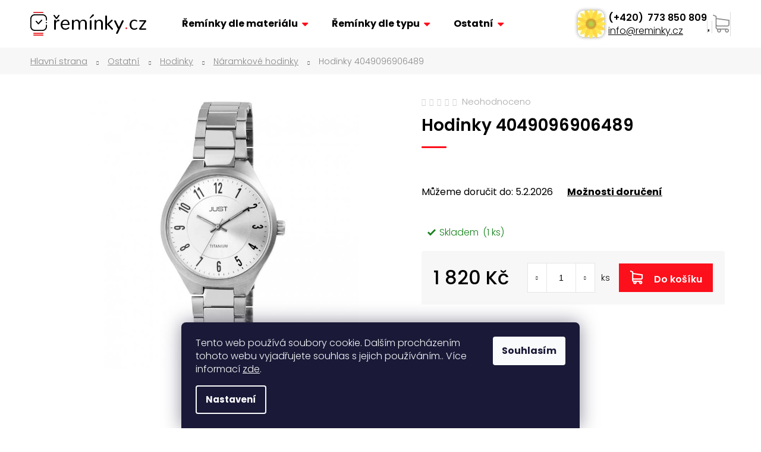

--- FILE ---
content_type: text/html; charset=utf-8
request_url: https://www.reminky.cz/naramkove-hodinky/hodinky-4049096906489/
body_size: 27794
content:
<!doctype html><html lang="cs" dir="ltr" class="header-background-dark external-fonts-loaded"><head><meta charset="utf-8" /><meta name="viewport" content="width=device-width,initial-scale=1" /><title>Hodinky Just 4049096906489 | reminky.cz</title><link rel="preconnect" href="https://cdn.myshoptet.com" /><link rel="dns-prefetch" href="https://cdn.myshoptet.com" /><link rel="preload" href="https://cdn.myshoptet.com/prj/dist/master/cms/libs/jquery/jquery-1.11.3.min.js" as="script" /><link href="https://cdn.myshoptet.com/prj/dist/master/cms/templates/frontend_templates/shared/css/font-face/poppins.css" rel="stylesheet"><link href="https://cdn.myshoptet.com/prj/dist/master/shop/dist/font-shoptet-12.css.d637f40c301981789c16.css" rel="stylesheet"><script>
dataLayer = [];
dataLayer.push({'shoptet' : {
    "pageId": 1060,
    "pageType": "productDetail",
    "currency": "CZK",
    "currencyInfo": {
        "decimalSeparator": ",",
        "exchangeRate": 1,
        "priceDecimalPlaces": 0,
        "symbol": "K\u010d",
        "symbolLeft": 0,
        "thousandSeparator": " "
    },
    "language": "cs",
    "projectId": 408115,
    "product": {
        "id": 9345,
        "guid": "88da9090-ccd2-11ee-9485-7e2ad47941cc",
        "hasVariants": false,
        "codes": [
            {
                "code": 4049096906489,
                "quantity": "1",
                "stocks": [
                    {
                        "id": "ext",
                        "quantity": "1"
                    }
                ]
            }
        ],
        "code": "4049096906489",
        "name": "Hodinky 4049096906489",
        "appendix": "",
        "weight": 0,
        "manufacturer": "Just",
        "manufacturerGuid": "1EF5333C732C6942B521DA0BA3DED3EE",
        "currentCategory": "Ostatn\u00ed | Hodinky | N\u00e1ramkov\u00e9 hodinky",
        "currentCategoryGuid": "a987fa62-f138-11f0-9b1a-0a002994d5df",
        "defaultCategory": "Ostatn\u00ed | Hodinky | N\u00e1ramkov\u00e9 hodinky",
        "defaultCategoryGuid": "a987fa62-f138-11f0-9b1a-0a002994d5df",
        "currency": "CZK",
        "priceWithVat": 1820
    },
    "stocks": [
        {
            "id": "ext",
            "title": "Sklad",
            "isDeliveryPoint": 0,
            "visibleOnEshop": 1
        }
    ],
    "cartInfo": {
        "id": null,
        "freeShipping": false,
        "freeShippingFrom": 1000,
        "leftToFreeGift": {
            "formattedPrice": "0 K\u010d",
            "priceLeft": 0
        },
        "freeGift": false,
        "leftToFreeShipping": {
            "priceLeft": 1000,
            "dependOnRegion": 0,
            "formattedPrice": "1 000 K\u010d"
        },
        "discountCoupon": [],
        "getNoBillingShippingPrice": {
            "withoutVat": 0,
            "vat": 0,
            "withVat": 0
        },
        "cartItems": [],
        "taxMode": "ORDINARY"
    },
    "cart": [],
    "customer": {
        "priceRatio": 1,
        "priceListId": 1,
        "groupId": null,
        "registered": false,
        "mainAccount": false
    }
}});
dataLayer.push({'cookie_consent' : {
    "marketing": "denied",
    "analytics": "denied"
}});
document.addEventListener('DOMContentLoaded', function() {
    shoptet.consent.onAccept(function(agreements) {
        if (agreements.length == 0) {
            return;
        }
        dataLayer.push({
            'cookie_consent' : {
                'marketing' : (agreements.includes(shoptet.config.cookiesConsentOptPersonalisation)
                    ? 'granted' : 'denied'),
                'analytics': (agreements.includes(shoptet.config.cookiesConsentOptAnalytics)
                    ? 'granted' : 'denied')
            },
            'event': 'cookie_consent'
        });
    });
});
</script>
<meta property="og:type" content="website"><meta property="og:site_name" content="reminky.cz"><meta property="og:url" content="https://www.reminky.cz/naramkove-hodinky/hodinky-4049096906489/"><meta property="og:title" content="Hodinky Just 4049096906489 | reminky.cz"><meta name="author" content="Řemínky.cz"><meta name="web_author" content="Shoptet.cz"><meta name="dcterms.rightsHolder" content="www.reminky.cz"><meta name="robots" content="index,follow"><meta property="og:image" content="https://cdn.myshoptet.com/usr/www.reminky.cz/user/shop/big/9345_hodinky-4049096906489.jpg?65cf6876"><meta property="og:description" content="Hodinky 4049096906489. "><meta name="description" content="Hodinky 4049096906489. "><meta name="google-site-verification" content="VG5j_v6SOroAKlzUa_Cw98Dcxtg2NrqjQr_91C976rk"><meta property="product:price:amount" content="1820"><meta property="product:price:currency" content="CZK"><style>:root {--color-primary: #000000;--color-primary-h: 0;--color-primary-s: 0%;--color-primary-l: 0%;--color-primary-hover: #343434;--color-primary-hover-h: 0;--color-primary-hover-s: 0%;--color-primary-hover-l: 20%;--color-secondary: #000000;--color-secondary-h: 0;--color-secondary-s: 0%;--color-secondary-l: 0%;--color-secondary-hover: #343434;--color-secondary-hover-h: 0;--color-secondary-hover-s: 0%;--color-secondary-hover-l: 20%;--color-tertiary: #E2E2E2;--color-tertiary-h: 0;--color-tertiary-s: 0%;--color-tertiary-l: 89%;--color-tertiary-hover: #E2E2E2;--color-tertiary-hover-h: 0;--color-tertiary-hover-s: 0%;--color-tertiary-hover-l: 89%;--color-header-background: #000000;--template-font: "Poppins";--template-headings-font: "Poppins";--header-background-url: url("[data-uri]");--cookies-notice-background: #1A1937;--cookies-notice-color: #F8FAFB;--cookies-notice-button-hover: #f5f5f5;--cookies-notice-link-hover: #27263f;--templates-update-management-preview-mode-content: "Náhled aktualizací šablony je aktivní pro váš prohlížeč."}</style>
    
    <link href="https://cdn.myshoptet.com/prj/dist/master/shop/dist/main-12.less.a712b24f4ee06168baf8.css" rel="stylesheet" />
        
    <script>var shoptet = shoptet || {};</script>
    <script src="https://cdn.myshoptet.com/prj/dist/master/shop/dist/main-3g-header.js.27c4444ba5dd6be3416d.js"></script>
<!-- User include --><!-- service 425(79) html code header -->
<style>
.hodnoceni:before{content: "Jak o nás mluví zákazníci";}
.hodnoceni.svk:before{content: "Ako o nás hovoria zákazníci";}
.hodnoceni.hun:before{content: "Mit mondanak rólunk a felhasználók";}
.hodnoceni.pl:before{content: "Co mówią o nas klienci";}
.hodnoceni.eng:before{content: "Customer reviews";}
.hodnoceni.de:before{content: "Was unsere Kunden über uns denken";}
.hodnoceni.ro:before{content: "Ce spun clienții despre noi";}
.hodnoceni{margin: 20px auto;}
body:not(.paxio-merkur):not(.venus):not(.jupiter) .hodnoceni .vote-wrap {border: 0 !important;width: 24.5%;flex-basis: 25%;padding: 10px 20px !important;display: inline-block;margin: 0;vertical-align: top;}
.multiple-columns-body #content .hodnoceni .vote-wrap {width: 49%;flex-basis: 50%;}
.hodnoceni .votes-wrap {display: block; border: 1px solid #f7f7f7;margin: 0;width: 100%;max-width: none;padding: 10px 0; background: #fff;}
.hodnoceni .vote-wrap:nth-child(n+5){display: none !important;}
.hodnoceni:before{display: block;font-size: 18px;padding: 10px 20px;background: #fcfcfc;}
.sidebar .hodnoceni .vote-pic, .sidebar .hodnoceni .vote-initials{display: block;}
.sidebar .hodnoceni .vote-wrap, #column-l #column-l-in .hodnoceni .vote-wrap {width: 100% !important; display: block;}
.hodnoceni > a{display: block;text-align: right;padding-top: 6px;}
.hodnoceni > a:after{content: "››";display: inline-block;margin-left: 2px;}
.sidebar .hodnoceni:before, #column-l #column-l-in .hodnoceni:before {background: none !important; padding-left: 0 !important;}
.template-10 .hodnoceni{max-width: 952px !important;}
.page-detail .hodnoceni > a{font-size: 14px;}
.page-detail .hodnoceni{margin-bottom: 30px;}
@media screen and (min-width: 992px) and (max-width: 1199px) {
.hodnoceni .vote-rating{display: block;}
.hodnoceni .vote-time{display: block;margin-top: 3px;}
.hodnoceni .vote-delimeter{display: none;}
}
@media screen and (max-width: 991px) {
body:not(.paxio-merkur):not(.venus):not(.jupiter) .hodnoceni .vote-wrap {width: 49%;flex-basis: 50%;}
.multiple-columns-body #content .hodnoceni .vote-wrap {width: 99%;flex-basis: 100%;}
}
@media screen and (max-width: 767px) {
body:not(.paxio-merkur):not(.venus):not(.jupiter) .hodnoceni .vote-wrap {width: 99%;flex-basis: 100%;}
}
.home #main-product .hodnoceni{margin: 0 0 60px 0;}
.hodnoceni .votes-wrap.admin-response{display: none !important;}
.hodnoceni .vote-pic {width: 100px;}
.hodnoceni .vote-delimeter{display: none;}
.hodnoceni .vote-rating{display: block;}
.hodnoceni .vote-time {display: block;margin-top: 5px;}
@media screen and (min-width: 768px){
.template-12 .hodnoceni{max-width: 747px; margin-left: auto; margin-right: auto;}
}
@media screen and (min-width: 992px){
.template-12 .hodnoceni{max-width: 972px;}
}
@media screen and (min-width: 1200px){
.template-12 .hodnoceni{max-width: 1418px;}
}
.template-14 .hodnoceni .vote-initials{margin: 0 auto;}
.vote-pic img::before {display: none;}
.hodnoceni + .hodnoceni {display: none;}
</style>
<!-- service 2322(1835) html code header -->
<link rel="stylesheet" href="https://cdn.myshoptet.com/addons/dominikmartini/product_salecode/styles.header.min.css?1f0482a01621d4a6d7beb5cd811f2e28c64f26c2">
<!-- service 708(354) html code header -->
<link href="https://cdn.myshoptet.com/usr/302565.myshoptet.com/user/documents/assets/gifts/fv-studio-app-gifts.css?25.4.29" rel="stylesheet">
<link href="https://cdn.myshoptet.com/usr/302565.myshoptet.com/user/documents/assets/gifts/fv-studio-app-gifts.Step.css?25.4.29" rel="stylesheet">

<style>
.ordering-process.id--9 [id~=free-gift-wrapper] ul li:hover,
.ordering-process.id--9 [class~=free-gifts-wrapper] ul li:hover,
.content-window.cart-window [class~=free-gifts-wrapper] ul li:hover {
    border-color: #000000;
}

.ordering-process.id--9 [id~=free-gift-wrapper] ul li:not(.hidden-colorbox-visible),
.ordering-process.id--9 [class~=free-gifts-wrapper] ul li.active,
.content-window.cart-window [class~=free-gifts-wrapper] ul li.active {
    border-color: #000000;
    border-width: 2px;
}

.fvstudio-delivery-info-single-gift {
border-color: #000000;
}

</style>
<!-- project html code header -->
<meta name="facebook-domain-verification" content="ege3el4ea7880mxqweiu3kf0o3hb0w" />
<link href="https://fonts.googleapis.com/css2?family=Poppins:ital,wght@0,200;0,500;0,600;1,200;1,300;1,500;1,600&display=swap" rel="stylesheet">
<link href="https://cdn.myshoptet.com/usr/pkupravy.pavelkunes.cz/user/documents/reminky.cz/output/pkUpravy.css?v1.03d" class="pkUpravy" rel="stylesheet" />
<link rel="stylesheet" type="text/css" href="/user/documents/slickslide.css">
<link rel="stylesheet" type="text/css" href="/user/documents/font/flaticon.css">
<link rel="stylesheet" href="/user/documents/style.css?v=9474441" />
<style>
.custom-footer__instagram{display:none!important;}
.homepage-texts-wrapper{display:none!important;}
.free-gifts-img:hover > .free-gifts-img-hover { display: block !important; }
.products-block .p a.image {
    padding: 10px 1px 0; }
.fade { opacity: 1; }    
#ratingTab { display:block }

@media (min-width: 480px) {
    .benefitBanner__item {
        flex:0 0 100%;
        width: 100%
    }
}
@media (min-width: 992px) {
.navigation-in ul.menu-level-2 {        
       width: 300px;        
    }
 }   
</style>
<!--Start of Tawk.to Script-->
<script type="text/javascript">
var Tawk_API=Tawk_API||{}, Tawk_LoadStart=new Date();
(function(){
var s1=document.createElement("script"),s0=document.getElementsByTagName("script")[0];
s1.async=true;
s1.src='https://embed.tawk.to/629e1360b0d10b6f3e75f372/1g4snncdd';
s1.charset='UTF-8';
s1.setAttribute('crossorigin','*');
s0.parentNode.insertBefore(s1,s0);
})();
</script>
<!--End of Tawk.to Script-->
<script data-addon="Cena po zadání slevového kódu" data-author="Dominik Martini">
var product_salecode_config = {
  "cs": {
    "copy_text": "Kód byl zkopírován",
    "text_start": "Vaše cena",
    "text_end": "s kódem",
    "tooltip": "Pro zkopírování kódu klikněte na pole a poté jej vložte v nákupním košíku do pole pro slevový kupón."
  }
};
</script>


<!-- /User include --><link rel="shortcut icon" href="/favicon.ico" type="image/x-icon" /><link rel="canonical" href="https://www.reminky.cz/naramkove-hodinky/hodinky-4049096906489/" />    <!-- Global site tag (gtag.js) - Google Analytics -->
    <script async src="https://www.googletagmanager.com/gtag/js?id=G-XMV680PPSF"></script>
    <script>
        
        window.dataLayer = window.dataLayer || [];
        function gtag(){dataLayer.push(arguments);}
        

                    console.debug('default consent data');

            gtag('consent', 'default', {"ad_storage":"denied","analytics_storage":"denied","ad_user_data":"denied","ad_personalization":"denied","wait_for_update":500});
            dataLayer.push({
                'event': 'default_consent'
            });
        
        gtag('js', new Date());

        
                gtag('config', 'G-XMV680PPSF', {"groups":"GA4","send_page_view":false,"content_group":"productDetail","currency":"CZK","page_language":"cs"});
        
                gtag('config', 'AW-16453414884', {"allow_enhanced_conversions":true});
        
        
        
        
        
                    gtag('event', 'page_view', {"send_to":"GA4","page_language":"cs","content_group":"productDetail","currency":"CZK"});
        
                gtag('set', 'currency', 'CZK');

        gtag('event', 'view_item', {
            "send_to": "UA",
            "items": [
                {
                    "id": "4049096906489",
                    "name": "Hodinky 4049096906489",
                    "category": "Ostatn\u00ed \/ Hodinky \/ N\u00e1ramkov\u00e9 hodinky",
                                        "brand": "Just",
                                                            "price": 1504
                }
            ]
        });
        
        
        
        
        
                    gtag('event', 'view_item', {"send_to":"GA4","page_language":"cs","content_group":"productDetail","value":1504,"currency":"CZK","items":[{"item_id":"4049096906489","item_name":"Hodinky 4049096906489","item_brand":"Just","item_category":"Ostatn\u00ed","item_category2":"Hodinky","item_category3":"N\u00e1ramkov\u00e9 hodinky","price":1504,"quantity":1,"index":0}]});
        
        
        
        
        
        
        
        document.addEventListener('DOMContentLoaded', function() {
            if (typeof shoptet.tracking !== 'undefined') {
                for (var id in shoptet.tracking.bannersList) {
                    gtag('event', 'view_promotion', {
                        "send_to": "UA",
                        "promotions": [
                            {
                                "id": shoptet.tracking.bannersList[id].id,
                                "name": shoptet.tracking.bannersList[id].name,
                                "position": shoptet.tracking.bannersList[id].position
                            }
                        ]
                    });
                }
            }

            shoptet.consent.onAccept(function(agreements) {
                if (agreements.length !== 0) {
                    console.debug('gtag consent accept');
                    var gtagConsentPayload =  {
                        'ad_storage': agreements.includes(shoptet.config.cookiesConsentOptPersonalisation)
                            ? 'granted' : 'denied',
                        'analytics_storage': agreements.includes(shoptet.config.cookiesConsentOptAnalytics)
                            ? 'granted' : 'denied',
                                                                                                'ad_user_data': agreements.includes(shoptet.config.cookiesConsentOptPersonalisation)
                            ? 'granted' : 'denied',
                        'ad_personalization': agreements.includes(shoptet.config.cookiesConsentOptPersonalisation)
                            ? 'granted' : 'denied',
                        };
                    console.debug('update consent data', gtagConsentPayload);
                    gtag('consent', 'update', gtagConsentPayload);
                    dataLayer.push(
                        { 'event': 'update_consent' }
                    );
                }
            });
        });
    </script>
<script>
    (function(t, r, a, c, k, i, n, g) { t['ROIDataObject'] = k;
    t[k]=t[k]||function(){ (t[k].q=t[k].q||[]).push(arguments) },t[k].c=i;n=r.createElement(a),
    g=r.getElementsByTagName(a)[0];n.async=1;n.src=c;g.parentNode.insertBefore(n,g)
    })(window, document, 'script', '//www.heureka.cz/ocm/sdk.js?source=shoptet&version=2&page=product_detail', 'heureka', 'cz');

    heureka('set_user_consent', 0);
</script>
</head><body class="desktop id-1060 in-naramkove-hodinky template-12 type-product type-detail one-column-body columns-3 ums_forms_redesign--off ums_a11y_category_page--on ums_discussion_rating_forms--off ums_flags_display_unification--on ums_a11y_login--on mobile-header-version-0"><noscript>
    <style>
        #header {
            padding-top: 0;
            position: relative !important;
            top: 0;
        }
        .header-navigation {
            position: relative !important;
        }
        .overall-wrapper {
            margin: 0 !important;
        }
        body:not(.ready) {
            visibility: visible !important;
        }
    </style>
    <div class="no-javascript">
        <div class="no-javascript__title">Musíte změnit nastavení vašeho prohlížeče</div>
        <div class="no-javascript__text">Podívejte se na: <a href="https://www.google.com/support/bin/answer.py?answer=23852">Jak povolit JavaScript ve vašem prohlížeči</a>.</div>
        <div class="no-javascript__text">Pokud používáte software na blokování reklam, může být nutné povolit JavaScript z této stránky.</div>
        <div class="no-javascript__text">Děkujeme.</div>
    </div>
</noscript>

        <div id="fb-root"></div>
        <script>
            window.fbAsyncInit = function() {
                FB.init({
                    autoLogAppEvents : true,
                    xfbml            : true,
                    version          : 'v24.0'
                });
            };
        </script>
        <script async defer crossorigin="anonymous" src="https://connect.facebook.net/cs_CZ/sdk.js#xfbml=1&version=v24.0"></script>    <div class="siteCookies siteCookies--bottom siteCookies--dark js-siteCookies" role="dialog" data-testid="cookiesPopup" data-nosnippet>
        <div class="siteCookies__form">
            <div class="siteCookies__content">
                <div class="siteCookies__text">
                    Tento web používá soubory cookie. Dalším procházením tohoto webu vyjadřujete souhlas s jejich používáním.. Více informací <a href="https://www.reminky.cz/informace/zpracovani-osobnich-udaju/" target="\" _blank="">zde</a>.
                </div>
                <p class="siteCookies__links">
                    <button class="siteCookies__link js-cookies-settings" aria-label="Nastavení cookies" data-testid="cookiesSettings">Nastavení</button>
                </p>
            </div>
            <div class="siteCookies__buttonWrap">
                                <button class="siteCookies__button js-cookiesConsentSubmit" value="all" aria-label="Přijmout cookies" data-testid="buttonCookiesAccept">Souhlasím</button>
            </div>
        </div>
        <script>
            document.addEventListener("DOMContentLoaded", () => {
                const siteCookies = document.querySelector('.js-siteCookies');
                document.addEventListener("scroll", shoptet.common.throttle(() => {
                    const st = document.documentElement.scrollTop;
                    if (st > 1) {
                        siteCookies.classList.add('siteCookies--scrolled');
                    } else {
                        siteCookies.classList.remove('siteCookies--scrolled');
                    }
                }, 100));
            });
        </script>
    </div>
<a href="#content" class="skip-link sr-only">Přejít na obsah</a><div class="overall-wrapper">
    <div class="user-action">
                        <dialog id="login" class="dialog dialog--modal dialog--fullscreen js-dialog--modal" aria-labelledby="loginHeading">
        <div class="dialog__close dialog__close--arrow">
                        <button type="button" class="btn toggle-window-arr" data-dialog-close data-testid="backToShop">Zpět <span>do obchodu</span></button>
            </div>
        <div class="dialog__wrapper">
            <div class="dialog__content dialog__content--form">
                <div class="dialog__header">
                    <h2 id="loginHeading" class="dialog__heading dialog__heading--login">Přihlášení k vašemu účtu</h2>
                </div>
                <div id="customerLogin" class="dialog__body">
                    <form action="/action/Customer/Login/" method="post" id="formLoginIncluded" class="csrf-enabled formLogin" data-testid="formLogin"><input type="hidden" name="referer" value="" /><div class="form-group"><div class="input-wrapper email js-validated-element-wrapper no-label"><input type="email" name="email" class="form-control" autofocus placeholder="E-mailová adresa (např. jan@novak.cz)" data-testid="inputEmail" autocomplete="email" required /></div></div><div class="form-group"><div class="input-wrapper password js-validated-element-wrapper no-label"><input type="password" name="password" class="form-control" placeholder="Heslo" data-testid="inputPassword" autocomplete="current-password" required /><span class="no-display">Nemůžete vyplnit toto pole</span><input type="text" name="surname" value="" class="no-display" /></div></div><div class="form-group"><div class="login-wrapper"><button type="submit" class="btn btn-secondary btn-text btn-login" data-testid="buttonSubmit">Přihlásit se</button><div class="password-helper"><a href="/registrace/" data-testid="signup" rel="nofollow">Nová registrace</a><a href="/klient/zapomenute-heslo/" rel="nofollow">Zapomenuté heslo</a></div></div></div></form>
                </div>
            </div>
        </div>
    </dialog>
            </div>
<header id="header"><div class="container navigation-wrapper"><div class="site-name"><a href="/" data-testid="linkWebsiteLogo"><img src="https://cdn.myshoptet.com/usr/www.reminky.cz/user/logos/logo.png" alt="Řemínky.cz" fetchpriority="low" /></a></div><nav id="navigation" aria-label="Hlavní menu" data-collapsible="true"><div class="navigation-in menu"><ul class="menu-level-1" role="menubar" data-testid="headerMenuItems"><li class="menu-item-717 ext" role="none"><a href="/reminek/" data-testid="headerMenuItem" role="menuitem" aria-haspopup="true" aria-expanded="false"><b>Řemínky dle materiálu</b><span class="submenu-arrow"></span></a><ul class="menu-level-2" aria-label="Řemínky dle materiálu" tabindex="-1" role="menu"><li class="menu-item-985" role="none"><a href="/plastove-gumove-reminky/" data-testid="headerMenuItem" role="menuitem"><span>Plastové/gumové řemínky</span></a>
                        </li><li class="menu-item-1003" role="none"><a href="/ocelove-reminky/" data-testid="headerMenuItem" role="menuitem"><span>Ocelové řemínky</span></a>
                        </li><li class="menu-item-770" role="none"><a href="/silikonove-reminky/" data-testid="headerMenuItem" role="menuitem"><span>Silikonové řemínky</span></a>
                        </li><li class="menu-item-827" role="none"><a href="/reminky-z-prave-kuze/" data-testid="headerMenuItem" role="menuitem"><span>Řemínky z pravé kůže</span></a>
                        </li><li class="menu-item-979" role="none"><a href="/technicky-material/" data-testid="headerMenuItem" role="menuitem"><span>Technický materiál</span></a>
                        </li><li class="menu-item-954" role="none"><a href="/textilni-reminky/" data-testid="headerMenuItem" role="menuitem"><span>Textilní řemínky</span></a>
                        </li><li class="menu-item-815" role="none"><a href="/veganske-reminky/" data-testid="headerMenuItem" role="menuitem"><span>Veganské řemínky</span></a>
                        </li><li class="menu-item-785" role="none"><a href="/vsechny-reminky/" data-testid="headerMenuItem" role="menuitem"><span>Zobrazit celou nabídku</span></a>
                        </li><li class="menu-item-1021" role="none"><a href="/vyprodej/" data-testid="headerMenuItem" role="menuitem"><span>Výprodej -50%</span></a>
                        </li></ul></li>
<li class="menu-item-1063 ext" role="none"><a href="/reminky-dle-typu/" data-testid="headerMenuItem" role="menuitem" aria-haspopup="true" aria-expanded="false"><b>Řemínky dle typu</b><span class="submenu-arrow"></span></a><ul class="menu-level-2" aria-label="Řemínky dle typu" tabindex="-1" role="menu"><li class="menu-item-1078" role="none"><a href="/reminky-typu-nato-menu/" data-testid="headerMenuItem" role="menuitem"><span>Řemínky typu NATO</span></a>
                        </li><li class="menu-item-1066" role="none"><a href="/easy-click-menu/" data-testid="headerMenuItem" role="menuitem"><span>Rychloupínací řemínky</span></a>
                        </li><li class="menu-item-1069" role="none"><a href="/vodeodolne-reminky-menu/" data-testid="headerMenuItem" role="menuitem"><span>Voděodolné řemínky</span></a>
                        </li><li class="menu-item-1072" role="none"><a href="/milanske-tahy-menu/" data-testid="headerMenuItem" role="menuitem"><span>Milánské tahy</span></a>
                        </li><li class="menu-item-1075" role="none"><a href="/masivni-ocelove-tahy-menu/" data-testid="headerMenuItem" role="menuitem"><span>Masivní ocelové tahy</span></a>
                        </li><li class="menu-item-1081" role="none"><a href="/rucne-delane-reminky-menu/" data-testid="headerMenuItem" role="menuitem"><span>Ručně dělané řemínky</span></a>
                        </li><li class="menu-item-1099" role="none"><a href="/prodlouzene-reminky-menu/" data-testid="headerMenuItem" role="menuitem"><span>Prodloužené XL řemínky</span></a>
                        </li></ul></li>
<li class="menu-item-1024 ext" role="none"><a href="/ostatni/" data-testid="headerMenuItem" role="menuitem" aria-haspopup="true" aria-expanded="false"><b>Ostatní</b><span class="submenu-arrow"></span></a><ul class="menu-level-2" aria-label="Ostatní" tabindex="-1" role="menu"><li class="menu-item-1027" role="none"><a href="/prezky-a-naradi-2/" data-testid="headerMenuItem" role="menuitem"><span>Přezky a nářadí</span></a>
                        </li><li class="menu-item-1030" role="none"><a href="/baterie-2/" data-testid="headerMenuItem" role="menuitem"><span>Baterie</span></a>
                        </li><li class="menu-item-1054" role="none"><a href="/cistice-2/" data-testid="headerMenuItem" role="menuitem"><span>Čističe</span></a>
                        </li><li class="menu-item-1057" role="none"><a href="/hodinky-menu/" data-testid="headerMenuItem" role="menuitem"><span>Hodinky</span></a>
                        </li></ul></li>
</ul></div><span class="navigation-close"></span></nav><div class="menu-helper" data-testid="hamburgerMenu"><span>Více</span></div>

    <div class="navigation-buttons">
                <a href="#" class="toggle-window" data-target="search" data-testid="linkSearchIcon"><span class="sr-only">Hledat</span></a>
                    
        <button class="top-nav-button top-nav-button-login" type="button" data-dialog-id="login" aria-haspopup="dialog" aria-controls="login" data-testid="signin">
            <span class="sr-only">Přihlášení</span>
        </button>
                    <a href="/kosik/" class="toggle-window cart-count" data-target="cart" data-testid="headerCart" rel="nofollow" aria-haspopup="dialog" aria-expanded="false" aria-controls="cart-widget"><span class="sr-only">Nákupní košík</span></a>
        <a href="#" class="toggle-window" data-target="navigation" data-testid="hamburgerMenu"><span class="sr-only">Menu</span></a>
    </div>

</div></header><!-- / header -->


<div id="content-wrapper" class="container_resetted content-wrapper">
    
                                <div class="breadcrumbs" itemscope itemtype="https://schema.org/BreadcrumbList">
                                                                            <span id="navigation-first" data-basetitle="Řemínky.cz" itemprop="itemListElement" itemscope itemtype="https://schema.org/ListItem">
                <a href="/" itemprop="item" ><span itemprop="name">Domů</span></a>
                <span class="navigation-bullet">/</span>
                <meta itemprop="position" content="1" />
            </span>
                                <span id="navigation-1" itemprop="itemListElement" itemscope itemtype="https://schema.org/ListItem">
                <a href="/ostatni/" itemprop="item" data-testid="breadcrumbsSecondLevel"><span itemprop="name">Ostatní</span></a>
                <span class="navigation-bullet">/</span>
                <meta itemprop="position" content="2" />
            </span>
                                <span id="navigation-2" itemprop="itemListElement" itemscope itemtype="https://schema.org/ListItem">
                <a href="/hodinky-menu/" itemprop="item" data-testid="breadcrumbsSecondLevel"><span itemprop="name">Hodinky</span></a>
                <span class="navigation-bullet">/</span>
                <meta itemprop="position" content="3" />
            </span>
                                <span id="navigation-3" itemprop="itemListElement" itemscope itemtype="https://schema.org/ListItem">
                <a href="/naramkove-hodinky/" itemprop="item" data-testid="breadcrumbsSecondLevel"><span itemprop="name">Náramkové hodinky</span></a>
                <span class="navigation-bullet">/</span>
                <meta itemprop="position" content="4" />
            </span>
                                            <span id="navigation-4" itemprop="itemListElement" itemscope itemtype="https://schema.org/ListItem" data-testid="breadcrumbsLastLevel">
                <meta itemprop="item" content="https://www.reminky.cz/naramkove-hodinky/hodinky-4049096906489/" />
                <meta itemprop="position" content="5" />
                <span itemprop="name" data-title="Hodinky 4049096906489">Hodinky 4049096906489 <span class="appendix"></span></span>
            </span>
            </div>
            
    <div class="content-wrapper-in">
                <main id="content" class="content wide">
                            
<div class="p-detail" itemscope itemtype="https://schema.org/Product">

    
    <meta itemprop="name" content="Hodinky 4049096906489" />
    <meta itemprop="category" content="Úvodní stránka &gt; Ostatní &gt; Hodinky &gt; Náramkové hodinky &gt; Hodinky 4049096906489" />
    <meta itemprop="url" content="https://www.reminky.cz/naramkove-hodinky/hodinky-4049096906489/" />
    <meta itemprop="image" content="https://cdn.myshoptet.com/usr/www.reminky.cz/user/shop/big/9345_hodinky-4049096906489.jpg?65cf6876" />
                <span class="js-hidden" itemprop="manufacturer" itemscope itemtype="https://schema.org/Organization">
            <meta itemprop="name" content="Just" />
        </span>
        <span class="js-hidden" itemprop="brand" itemscope itemtype="https://schema.org/Brand">
            <meta itemprop="name" content="Just" />
        </span>
                            <meta itemprop="gtin13" content="4049096906489" />            
        <div class="p-detail-inner">

        <div class="p-data-wrapper">
            <div class="p-detail-inner-header">
                            <div class="stars-wrapper">
            
<span class="stars star-list">
                                                <a class="star star-off show-tooltip show-ratings" title="    Hodnocení:
            Neohodnoceno    "
                   href="#ratingTab" data-toggle="tab" data-external="1" data-force-scroll="1"></a>
                    
                                                <a class="star star-off show-tooltip show-ratings" title="    Hodnocení:
            Neohodnoceno    "
                   href="#ratingTab" data-toggle="tab" data-external="1" data-force-scroll="1"></a>
                    
                                                <a class="star star-off show-tooltip show-ratings" title="    Hodnocení:
            Neohodnoceno    "
                   href="#ratingTab" data-toggle="tab" data-external="1" data-force-scroll="1"></a>
                    
                                                <a class="star star-off show-tooltip show-ratings" title="    Hodnocení:
            Neohodnoceno    "
                   href="#ratingTab" data-toggle="tab" data-external="1" data-force-scroll="1"></a>
                    
                                                <a class="star star-off show-tooltip show-ratings" title="    Hodnocení:
            Neohodnoceno    "
                   href="#ratingTab" data-toggle="tab" data-external="1" data-force-scroll="1"></a>
                    
    </span>
            <a class="stars-label" href="#ratingTab" data-toggle="tab" data-external="1" data-force-scroll="1">
                                Neohodnoceno                    </a>
        </div>
                    <h1>
                      Hodinky 4049096906489                </h1>
            </div>

            

            <form action="/action/Cart/addCartItem/" method="post" id="product-detail-form" class="pr-action csrf-enabled" data-testid="formProduct">
                <meta itemprop="productID" content="9345" /><meta itemprop="identifier" content="88da9090-ccd2-11ee-9485-7e2ad47941cc" /><meta itemprop="sku" content="4049096906489" /><span itemprop="offers" itemscope itemtype="https://schema.org/Offer"><link itemprop="availability" href="https://schema.org/InStock" /><meta itemprop="url" content="https://www.reminky.cz/naramkove-hodinky/hodinky-4049096906489/" /><meta itemprop="price" content="1820.00" /><meta itemprop="priceCurrency" content="CZK" /><link itemprop="itemCondition" href="https://schema.org/NewCondition" /></span><input type="hidden" name="productId" value="9345" /><input type="hidden" name="priceId" value="22512" /><input type="hidden" name="language" value="cs" />

                <div class="p-variants-block">
                                    <table class="detail-parameters">
                        <tbody>
                        
                        
                                                                            <tr>
                                <th colspan="2">
                                    <span class="delivery-time-label">Můžeme doručit do:</span>
                                                                <div class="delivery-time" data-testid="deliveryTime">
                <span>
            5.2.2026
        </span>
    </div>
                                                                                        <a href="/naramkove-hodinky/hodinky-4049096906489:moznosti-dopravy/" class="shipping-options">Možnosti doručení</a>
                                                                    </th>
                            </tr>
                                                                        </tbody>
                    </table>
                            </div>



            <div class="p-basic-info-block">
                <div class="block">
                                                            

    
    <span class="availability-label" style="color: #009901" data-testid="labelAvailability">
                    Skladem            </span>
        <span class="availability-amount" data-testid="numberAvailabilityAmount">(1&nbsp;ks)</span>

                                </div>
                <div class="block">
                                            <span class="p-code">
        <span class="p-code-label">Kód:</span>
                    <span>4049096906489</span>
            </span>
                </div>
                <div class="block">
                                                                <span class="p-manufacturer-label">Značka: </span> <a href="/znacka/just/" data-testid="productCardBrandName">Just</a>
                                    </div>
            </div>

                                        
            <div class="p-to-cart-block">
                            <div class="p-final-price-wrapper">
                                                            <strong class="price-final" data-testid="productCardPrice">
            <span class="price-final-holder">
                1 820 Kč
    

        </span>
    </strong>
                                            <span class="price-measure">
                    
                        </span>
                    
                </div>
                            <div class="p-add-to-cart-wrapper">
                                <div class="add-to-cart" data-testid="divAddToCart">
                
<span class="quantity">
    <span
        class="increase-tooltip js-increase-tooltip"
        data-trigger="manual"
        data-container="body"
        data-original-title="Není možné zakoupit více než 9999 ks."
        aria-hidden="true"
        role="tooltip"
        data-testid="tooltip">
    </span>

    <span
        class="decrease-tooltip js-decrease-tooltip"
        data-trigger="manual"
        data-container="body"
        data-original-title="Minimální množství, které lze zakoupit, je 1 ks."
        aria-hidden="true"
        role="tooltip"
        data-testid="tooltip">
    </span>
    <label>
        <input
            type="number"
            name="amount"
            value="1"
            class="amount"
            autocomplete="off"
            data-decimals="0"
                        step="1"
            min="1"
            max="9999"
            aria-label="Množství"
            data-testid="cartAmount"/>
    </label>

    <button
        class="increase"
        type="button"
        aria-label="Zvýšit množství o 1"
        data-testid="increase">
            <span class="increase__sign">&plus;</span>
    </button>

    <button
        class="decrease"
        type="button"
        aria-label="Snížit množství o 1"
        data-testid="decrease">
            <span class="decrease__sign">&minus;</span>
    </button>
</span>
                    
                <button type="submit" class="btn btn-conversion add-to-cart-button" data-testid="buttonAddToCart" aria-label="Do košíku Hodinky 4049096906489">Do košíku</button>
            
            </div>
                            </div>
            </div>


            </form>

            
            

            <div class="p-param-block">
                <div class="detail-parameters-wrapper">
                    <table class="detail-parameters second">
                        <tr>
    <th>
        <span class="row-header-label">
            Kategorie<span class="row-header-label-colon">:</span>
        </span>
    </th>
    <td>
        <a href="/naramkove-hodinky/">Náramkové hodinky</a>    </td>
</tr>
    <tr class="productEan">
      <th>
          <span class="row-header-label productEan__label">
              EAN<span class="row-header-label-colon">:</span>
          </span>
      </th>
      <td>
          <span class="productEan__value">4049096906489</span>
      </td>
  </tr>
            <tr>
            <th>
                <span class="row-header-label">
                                            Materiál<span class="row-header-label-colon">:</span>
                                    </span>
            </th>
            <td>
                                                            Titan                                                </td>
        </tr>
            <tr>
            <th>
                <span class="row-header-label">
                                            Barva<span class="row-header-label-colon">:</span>
                                    </span>
            </th>
            <td>
                                                            bílá                                                </td>
        </tr>
            <tr>
            <th>
                <span class="row-header-label">
                                            Barva řemínku<span class="row-header-label-colon">:</span>
                                    </span>
            </th>
            <td>
                                                            Stříbrná                                                </td>
        </tr>
            <tr>
            <th>
                <span class="row-header-label">
                                            Druh zboží<span class="row-header-label-colon">:</span>
                                    </span>
            </th>
            <td>
                                                            Hodinky                                                </td>
        </tr>
            <tr>
            <th>
                <span class="row-header-label">
                                            Krycí sklo<span class="row-header-label-colon">:</span>
                                    </span>
            </th>
            <td>
                                                            Minerální                                                </td>
        </tr>
            <tr>
            <th>
                <span class="row-header-label">
                                            Materiál řemínku<span class="row-header-label-colon">:</span>
                                    </span>
            </th>
            <td>
                                                            Titan                                                </td>
        </tr>
            <tr>
            <th>
                <span class="row-header-label">
                                            Napájení<span class="row-header-label-colon">:</span>
                                    </span>
            </th>
            <td>
                                                            Baterie                                                </td>
        </tr>
            <tr>
            <th>
                <span class="row-header-label">
                                            Styl<span class="row-header-label-colon">:</span>
                                    </span>
            </th>
            <td>
                                                            Módní hodinky                                                </td>
        </tr>
            <tr>
            <th>
                <span class="row-header-label">
                                            Tvar pouzdra<span class="row-header-label-colon">:</span>
                                    </span>
            </th>
            <td>
                                                            Kulaté                                                </td>
        </tr>
            <tr>
            <th>
                <span class="row-header-label">
                                            Typ<span class="row-header-label-colon">:</span>
                                    </span>
            </th>
            <td>
                                                            Analogové                                                </td>
        </tr>
            <tr>
            <th>
                <span class="row-header-label">
                                            Určení<span class="row-header-label-colon">:</span>
                                    </span>
            </th>
            <td>
                                                            Dámské                                                </td>
        </tr>
            <tr>
            <th>
                <span class="row-header-label">
                                            Vodotěsnost<span class="row-header-label-colon">:</span>
                                    </span>
            </th>
            <td>
                                                            5 ATM/5 BAR                                                </td>
        </tr>
            <tr>
            <th>
                <span class="row-header-label">
                                            Vteřinová ručicka<span class="row-header-label-colon">:</span>
                                    </span>
            </th>
            <td>
                                                            Ano                                                </td>
        </tr>
            <tr>
            <th>
                <span class="row-header-label">
                                            Výrobce<span class="row-header-label-colon">:</span>
                                    </span>
            </th>
            <td>
                                                            Just                                                </td>
        </tr>
                        </table>
                </div>
                <div class="social-buttons-wrapper">
                    <div class="link-icons" data-testid="productDetailActionIcons">
    <a href="#" class="link-icon print" title="Tisknout produkt"><span>Tisk</span></a>
    <a href="/naramkove-hodinky/hodinky-4049096906489:dotaz/" class="link-icon chat" title="Mluvit s prodejcem" rel="nofollow"><span>Zeptat se</span></a>
                <a href="#" class="link-icon share js-share-buttons-trigger" title="Sdílet produkt"><span>Sdílet</span></a>
    </div>
                        <div class="social-buttons no-display">
                    <div class="twitter">
                <script>
        window.twttr = (function(d, s, id) {
            var js, fjs = d.getElementsByTagName(s)[0],
                t = window.twttr || {};
            if (d.getElementById(id)) return t;
            js = d.createElement(s);
            js.id = id;
            js.src = "https://platform.twitter.com/widgets.js";
            fjs.parentNode.insertBefore(js, fjs);
            t._e = [];
            t.ready = function(f) {
                t._e.push(f);
            };
            return t;
        }(document, "script", "twitter-wjs"));
        </script>

<a
    href="https://twitter.com/share"
    class="twitter-share-button"
        data-lang="cs"
    data-url="https://www.reminky.cz/naramkove-hodinky/hodinky-4049096906489/"
>Tweet</a>

            </div>
                    <div class="facebook">
                <div
            data-layout="button"
        class="fb-share-button"
    >
</div>

            </div>
                                <div class="close-wrapper">
        <a href="#" class="close-after js-share-buttons-trigger" title="Sdílet produkt">Zavřít</a>
    </div>

            </div>
                </div>
            </div>


                                </div>

        <div class="p-image-wrapper">
            
            <div class="p-image" style="" data-testid="mainImage">
                

<a href="https://cdn.myshoptet.com/usr/www.reminky.cz/user/shop/big/9345_hodinky-4049096906489.jpg?65cf6876" class="p-main-image cloud-zoom cbox cboxElement" data-href="https://cdn.myshoptet.com/usr/www.reminky.cz/user/shop/orig/9345_hodinky-4049096906489.jpg?65cf6876" data-alt="Hodinky 4049096906489"><img src="https://cdn.myshoptet.com/usr/www.reminky.cz/user/shop/big/9345_hodinky-4049096906489.jpg?65cf6876" alt="Hodinky 4049096906489" width="1024" height="768"  fetchpriority="high" />
</a>                


                

    

            </div>
            <div class="row">
                            </div>

        </div>
    </div>

    <div class="container container--bannersBenefit">
                                <div class="benefitBanner position--benefitProduct">
                                    <div class="benefitBanner__item"><div class="benefitBanner__picture"><img src="data:image/svg+xml,%3Csvg%20width%3D%222029%22%20height%3D%22834%22%20xmlns%3D%22http%3A%2F%2Fwww.w3.org%2F2000%2Fsvg%22%3E%3C%2Fsvg%3E" data-src="https://cdn.myshoptet.com/usr/www.reminky.cz/user/banners/fb-akce2.jpg?64bf9165" class="benefitBanner__img" alt="Akce vystěžejkovač zdarma" fetchpriority="low" width="2029" height="834"></div></div>
                        </div>
    </div>

        



        
    <div class="shp-tabs-wrapper p-detail-tabs-wrapper">
        <div class="row">
            <div class="col-sm-12 shp-tabs-row responsive-nav">
                <div class="shp-tabs-holder">
    <ul id="p-detail-tabs" class="shp-tabs p-detail-tabs visible-links" role="tablist">
                            <li class="shp-tab active" data-testid="tabDescription">
                <a href="#description" class="shp-tab-link" role="tab" data-toggle="tab">Popis</a>
            </li>
                                                                                                                 <li class="shp-tab" data-testid="tabRating">
                <a href="#ratingTab" class="shp-tab-link" role="tab" data-toggle="tab">Hodnocení</a>
            </li>
                                        <li class="shp-tab" data-testid="tabDiscussion">
                                <a href="#productDiscussion" class="shp-tab-link" role="tab" data-toggle="tab">Diskuze</a>
            </li>
                                        </ul>
</div>
            </div>
            <div class="col-sm-12 ">
                <div id="tab-content" class="tab-content">
                                                                                                            <div id="description" class="tab-pane fade in active" role="tabpanel">
        <div class="description-inner">
            <div class="basic-description">
                
                                    Velikost pouzdra je: 39 x 39 x 7 mm
                            </div>
            
        </div>
    </div>
                                                                                                                                <div id="ratingTab" class="tab-pane fade" role="tabpanel" data-editorid="rating">
                                            <p data-testid="textCommentNotice">Buďte první, kdo napíše příspěvek k této položce. </p>
                                
            
                                            
<div id="ratingWrapper" class="rate-wrapper unveil-wrapper" data-parent-tab="ratingTab">
        <div class="rate-wrap row">
        <div class="rate-average-wrap col-xs-12 col-sm-6">
                                                                <div class="add-comment rate-form-trigger" data-unveil="rate-form" aria-expanded="false" aria-controls="rate-form" role="button">
                        <span class="link-like rating-icon" data-testid="buttonAddRating">Přidat hodnocení</span>
                    </div>
                                    </div>

        
    </div>
                            <div id="rate-form" class="vote-form js-hidden">
                            <form action="/action/ProductDetail/RateProduct/" method="post" id="formRating">
            <input type="hidden" name="productId" value="9345" />
            <input type="hidden" name="score" value="5" />
    
    
    <div class="row">
        <div class="form-group js-validated-element-wrapper col-xs-12 col-sm-6">
            <input type="text" name="fullName" value="" class="form-control col-xs-12 js-validate-required" placeholder="Jméno" data-testid="inputFullName" />
                        <span class="no-display">Nevyplňujte toto pole:</span>
            <input type="text" name="surname" value="" class="no-display" />
        </div>
        <div class="form-group js-validated-element-wrapper col-xs-12 col-sm-6">
            <input type="email" name="email" value="" class="form-control col-xs-12" placeholder="E-mail" data-testid="inputEmail" />
        </div>
        <div class="col-xs-12">
            <div class="form-group js-validated-element-wrapper">
                <textarea name="description" class="form-control js-validate-required" rows="7" placeholder="Jak jste s produktem spokojeni?" data-testid="inputRatingDescription"></textarea>
            </div>
            <div class="form-group">
                <div class="star-wrap stars">
                                            <span class="star star-on" data-score="1"></span>
                                            <span class="star star-on" data-score="2"></span>
                                            <span class="star star-on" data-score="3"></span>
                                            <span class="star star-on" data-score="4"></span>
                                            <span class="star star-on current" data-score="5"></span>
                                    </div>
            </div>
                                <div class="form-group js-validated-element-wrapper consents consents-first">
            <input
                type="hidden"
                name="consents[]"
                id="ratingConsents34"
                value="34"
                                                        data-special-message="validatorConsent"
                            />
                                        <label for="ratingConsents34" class="whole-width">
                                        Vložením hodnocení souhlasíte s <a href="/informace/zpracovani-osobnich-udaju/" target="_blank" rel="noopener noreferrer">podmínkami ochrany osobních údajů</a>
                </label>
                    </div>
                            <div class="form-group">
                <input type="submit" value="Odeslat hodnocení" class="btn btn-sm btn-primary" data-testid="buttonSendRating" />
            </div>
        </div>
    </div>
</form>
                    </div>
    </div>

    </div>
                            <div id="productDiscussion" class="tab-pane fade" role="tabpanel" data-testid="areaDiscussion">
        <div id="discussionWrapper" class="discussion-wrapper unveil-wrapper" data-parent-tab="productDiscussion" data-testid="wrapperDiscussion">
                                    
    <div class="discussionContainer js-discussion-container" data-editorid="discussion">
                    <p data-testid="textCommentNotice">Buďte první, kdo napíše příspěvek k této položce. </p>
                            <p class="helpNote" data-testid="textCommentNotice">Pouze registrovaní uživatelé mohou vkládat příspěvky. Prosím <a href="/login/?backTo=%2Fnaramkove-hodinky%2Fhodinky-4049096906489%2F" title="Přihlášení" rel="nofollow">přihlaste se</a> nebo se <a href="/registrace/" title="Registrace" rel="nofollow">registrujte</a>.</p>
                                        <div id="discussion-form" class="discussion-form vote-form js-hidden">
                            <form action="/action/ProductDiscussion/addPost/" method="post" id="formDiscussion" data-testid="formDiscussion">
    <input type="hidden" name="formId" value="9" />
    <input type="hidden" name="discussionEntityId" value="9345" />
            <div class="row">
        <div class="form-group col-xs-12 col-sm-6">
            <input type="text" name="fullName" value="" id="fullName" class="form-control" placeholder="Jméno" data-testid="inputUserName"/>
                        <span class="no-display">Nevyplňujte toto pole:</span>
            <input type="text" name="surname" value="" class="no-display" />
        </div>
        <div class="form-group js-validated-element-wrapper no-label col-xs-12 col-sm-6">
            <input type="email" name="email" value="" id="email" class="form-control js-validate-required" placeholder="E-mail" data-testid="inputEmail"/>
        </div>
        <div class="col-xs-12">
            <div class="form-group">
                <input type="text" name="title" id="title" class="form-control" placeholder="Název" data-testid="inputTitle" />
            </div>
            <div class="form-group no-label js-validated-element-wrapper">
                <textarea name="message" id="message" class="form-control js-validate-required" rows="7" placeholder="Komentář" data-testid="inputMessage"></textarea>
            </div>
                                <div class="form-group js-validated-element-wrapper consents consents-first">
            <input
                type="hidden"
                name="consents[]"
                id="discussionConsents37"
                value="37"
                                                        data-special-message="validatorConsent"
                            />
                                        <label for="discussionConsents37" class="whole-width">
                                        Vložením komentáře souhlasíte s <a href="/informace/zpracovani-osobnich-udaju/" target="_blank" rel="noopener noreferrer">podmínkami ochrany osobních údajů</a>
                </label>
                    </div>
                            <fieldset class="box box-sm box-bg-default">
    <h4>Bezpečnostní kontrola</h4>
    <div class="form-group captcha-image">
        <img src="[data-uri]" alt="" data-testid="imageCaptcha" width="150" height="40"  fetchpriority="low" />
    </div>
    <div class="form-group js-validated-element-wrapper smart-label-wrapper">
        <label for="captcha"><span class="required-asterisk">Opište text z obrázku</span></label>
        <input type="text" id="captcha" name="captcha" class="form-control js-validate js-validate-required">
    </div>
</fieldset>
            <div class="form-group">
                <input type="submit" value="Odeslat komentář" class="btn btn-sm btn-primary" data-testid="buttonSendComment" />
            </div>
        </div>
    </div>
</form>

                    </div>
                    </div>

        </div>
    </div>
                                                        </div>
            </div>
        </div>
    </div>
</div>
                    </main>
    </div>
    
            
    
                    <div id="cart-widget" class="content-window cart-window" role="dialog" aria-hidden="true">
                <div class="content-window-in cart-window-in">
                                <button type="button" class="btn toggle-window-arr toggle-window" data-target="cart" data-testid="backToShop" aria-controls="cart-widget">Zpět <span>do obchodu</span></button>
                        <div class="container place-cart-here">
                        <div class="loader-overlay">
                            <div class="loader"></div>
                        </div>
                    </div>
                </div>
            </div>
            <div class="content-window search-window" itemscope itemtype="https://schema.org/WebSite">
                <meta itemprop="headline" content="Náramkové hodinky"/><meta itemprop="url" content="https://www.reminky.cz"/><meta itemprop="text" content="Hodinky 4049096906489. "/>                <div class="content-window-in search-window-in">
                                <button type="button" class="btn toggle-window-arr toggle-window" data-target="search" data-testid="backToShop" aria-controls="cart-widget">Zpět <span>do obchodu</span></button>
                        <div class="container">
                        <div class="search"><h2>Co potřebujete najít?</h2><form action="/action/ProductSearch/prepareString/" method="post"
    id="formSearchForm" class="search-form compact-form js-search-main"
    itemprop="potentialAction" itemscope itemtype="https://schema.org/SearchAction" data-testid="searchForm">
    <fieldset>
        <meta itemprop="target"
            content="https://www.reminky.cz/vyhledavani/?string={string}"/>
        <input type="hidden" name="language" value="cs"/>
        
            
<input
    type="search"
    name="string"
        class="query-input form-control search-input js-search-input lg"
    placeholder="Napište, co hledáte"
    autocomplete="off"
    required
    itemprop="query-input"
    aria-label="Vyhledávání"
    data-testid="searchInput"
>
            <button type="submit" class="btn btn-default btn-arrow-right btn-lg" data-testid="searchBtn"><span class="sr-only">Hledat</span></button>
        
    </fieldset>
</form>
<h3>Doporučujeme</h3><div class="recommended-products"><div class="row active"><div class="col-sm-4"><a href="/reminky-z-prave-kuze/reminek-z-prave-kuze-ak0701-01/" class="recommended-product"><img src="data:image/svg+xml,%3Csvg%20width%3D%22100%22%20height%3D%22100%22%20xmlns%3D%22http%3A%2F%2Fwww.w3.org%2F2000%2Fsvg%22%3E%3C%2Fsvg%3E" alt="Řemínek z pravé kůže AK0701.01" width="100" height="100"  data-src="https://cdn.myshoptet.com/usr/www.reminky.cz/user/shop/related/6638_reminek-z-prave-kuze-ak0701-01.jpg?63ca5ec0" fetchpriority="low" />                        <span class="p-bottom">
                            <strong class="name" data-testid="productCardName">  Řemínek z pravé kůže AK0701.01</strong>

                                                            <strong class="price price-final" data-testid="productCardPrice">160 Kč</strong>
                            
                                                    </span>
</a></div><div class="col-sm-4"><a href="/reminky-z-prave-kuze/reminek-z-prave-kuze-ak0007-01/" class="recommended-product"><img src="data:image/svg+xml,%3Csvg%20width%3D%22100%22%20height%3D%22100%22%20xmlns%3D%22http%3A%2F%2Fwww.w3.org%2F2000%2Fsvg%22%3E%3C%2Fsvg%3E" alt="Řemínek z pravé kůže AK0007.01" width="100" height="100"  data-src="https://cdn.myshoptet.com/usr/www.reminky.cz/user/shop/related/6800-1_reminek-z-prave-kuze-ak0007-01.jpg?63ca5ec0" fetchpriority="low" />                        <span class="p-bottom">
                            <strong class="name" data-testid="productCardName">  Řemínek z pravé kůže AK0007.01</strong>

                                                            <strong class="price price-final" data-testid="productCardPrice">190 Kč</strong>
                            
                                                    </span>
</a></div><div class="col-sm-4"><a href="/reminky-z-prave-kuze/reminek-z-prave-kuze-ak0669-01/" class="recommended-product"><img src="data:image/svg+xml,%3Csvg%20width%3D%22100%22%20height%3D%22100%22%20xmlns%3D%22http%3A%2F%2Fwww.w3.org%2F2000%2Fsvg%22%3E%3C%2Fsvg%3E" alt="Polstrovaný řemínek na hodinky AK0669.01" width="100" height="100"  data-src="https://cdn.myshoptet.com/usr/www.reminky.cz/user/shop/related/6581-1_polstrovany-reminek-na-hodinky-ak0669-01.jpg?63ca5ec0" fetchpriority="low" />                        <span class="p-bottom">
                            <strong class="name" data-testid="productCardName">  Polstrovaný řemínek na hodinky AK0669.01</strong>

                                                            <strong class="price price-final" data-testid="productCardPrice">180 Kč</strong>
                            
                                                    </span>
</a></div></div><div class="row"><div class="col-sm-4"><a href="/knoflikove-baterie-2/knoflikove-baterie-4902580131258/" class="recommended-product"><img src="data:image/svg+xml,%3Csvg%20width%3D%22100%22%20height%3D%22100%22%20xmlns%3D%22http%3A%2F%2Fwww.w3.org%2F2000%2Fsvg%22%3E%3C%2Fsvg%3E" alt="Knoflíkové baterie 4902580131258" width="100" height="100"  data-src="https://cdn.myshoptet.com/usr/www.reminky.cz/user/shop/related/8438_knoflikove-baterie-4902580131258.jpg?6553fc38" fetchpriority="low" />                        <span class="p-bottom">
                            <strong class="name" data-testid="productCardName">  Knoflíkové baterie 4902580131258</strong>

                                                            <strong class="price price-final" data-testid="productCardPrice">29 Kč</strong>
                            
                                                    </span>
</a></div><div class="col-sm-4 active"><a href="/reminky-z-prave-kuze/reminek-z-prave-kuze-ak0205-05/" class="recommended-product"><img src="data:image/svg+xml,%3Csvg%20width%3D%22100%22%20height%3D%22100%22%20xmlns%3D%22http%3A%2F%2Fwww.w3.org%2F2000%2Fsvg%22%3E%3C%2Fsvg%3E" alt="Polstrovaný řemínek z pravé kůže AK0205.05" width="100" height="100"  data-src="https://cdn.myshoptet.com/usr/www.reminky.cz/user/shop/related/8000-1_polstrovany-reminek-z-prave-kuze-ak0205-05.jpg?6411006e" fetchpriority="low" />                        <span class="p-bottom">
                            <strong class="name" data-testid="productCardName">  Polstrovaný řemínek z pravé kůže AK0205.05</strong>

                                                            <strong class="price price-final" data-testid="productCardPrice">170 Kč</strong>
                            
                                                    </span>
</a></div></div></div></div>
                    </div>
                </div>
            </div>
            
</div>
        
        
                            <footer id="footer">
                    <h2 class="sr-only">Zápatí</h2>
                    
            <div class="container footer-newsletter">
            <div class="newsletter-header">
                <h4 class="topic"><span>Odebírat newsletter</span></h4>
                <p>Nezmeškejte žádné novinky či slevy! </p>
            </div>
                            <form action="/action/MailForm/subscribeToNewsletters/" method="post" id="formNewsletter" class="subscribe-form compact-form">
    <fieldset>
        <input type="hidden" name="formId" value="2" />
                <span class="no-display">Nevyplňujte toto pole:</span>
        <input type="text" name="surname" class="no-display" />
        <div class="validator-msg-holder js-validated-element-wrapper">
            <input type="email" name="email" class="form-control" placeholder="Vaše e-mailová adresa" required />
        </div>
                                <br />
            <div>
                                    <div class="form-group js-validated-element-wrapper consents consents-first">
            <input
                type="hidden"
                name="consents[]"
                id="newsletterConsents31"
                value="31"
                                                        data-special-message="validatorConsent"
                            />
                                        <label for="newsletterConsents31" class="whole-width">
                                        Vložením e-mailu souhlasíte s <a href="/informace/zpracovani-osobnich-udaju/" target="_blank" rel="noopener noreferrer">podmínkami ochrany osobních údajů</a>
                </label>
                    </div>
                </div>
                <fieldset class="box box-sm box-bg-default">
    <h4>Bezpečnostní kontrola</h4>
    <div class="form-group captcha-image">
        <img src="[data-uri]" alt="" data-testid="imageCaptcha" width="150" height="40"  fetchpriority="low" />
    </div>
    <div class="form-group js-validated-element-wrapper smart-label-wrapper">
        <label for="captcha"><span class="required-asterisk">Opište text z obrázku</span></label>
        <input type="text" id="captcha" name="captcha" class="form-control js-validate js-validate-required">
    </div>
</fieldset>
        <button type="submit" class="btn btn-default btn-arrow-right"><span class="sr-only">Přihlásit se</span></button>
    </fieldset>
</form>

                    </div>
    
                                                                <div class="container footer-rows">
                            
                


<div class="row custom-footer elements-4">
                    
        <div class="custom-footer__section2 col-sm-6 col-lg-3">
                                                                                                                                    
        <h4><span>Hlavní kategorie</span></h4>
                    <div class="news-item-widget">
                                <h5 >
                <a href="/nase-novinky/velkoobchodni-spoluprace/">Velkoobchodní spolupráce</a></h5>
                                            </div>
                    <div class="news-item-widget">
                                <h5 >
                <a href="/reminek/">Řemínky</a></h5>
                                            </div>
                    <div class="news-item-widget">
                                <h5 >
                <a href="/baterie/">Baterie</a></h5>
                                            </div>
                    

                                                        </div>
                    
        <div class="custom-footer__section3 col-sm-6 col-lg-3">
                                                                                                                                    
        <h4><span>Informace</span></h4>
                    <div class="news-item-widget">
                                <h5 >
                <a href="/informace/cookies-ga/">Cookies a GA</a></h5>
                                            </div>
                    <div class="news-item-widget">
                                <h5 >
                <a href="/informace/faq/">Často kladené otázky</a></h5>
                                            </div>
                    <div class="news-item-widget">
                                <h5 >
                <a href="/informace/obchodni-podminky/">Obchodní podmínky</a></h5>
                                            </div>
                    <div class="news-item-widget">
                                <h5 >
                <a href="/informace/doprava-a-platba/">Doprava a plaba</a></h5>
                                            </div>
                    <div class="news-item-widget">
                                <h5 >
                <a href="/informace/zpracovani-osobnich-udaju/">Zpracování osobních údajů</a></h5>
                                            </div>
                    <div class="news-item-widget">
                                <h5 >
                <a href="https://www.reminky.cz/darky-k-objednavce">Dárky k objednávce</a></h5>
                                            </div>
                    

                                                        </div>
                    
        <div class="custom-footer__contact col-sm-6 col-lg-3">
                                                                                                            <h4><span>Kontakt</span></h4>


    <div class="contact-box no-image" data-testid="contactbox">
                
        <ul>
                            <li>
                    <span class="mail" data-testid="contactboxEmail">
                                                    <a href="mailto:info&#64;reminky.cz">info<!---->&#64;<!---->reminky.cz</a>
                                            </span>
                </li>
            
                            <li>
                    <span class="tel">
                                                                                <a href="tel:773850809" aria-label="Zavolat na 773850809" data-testid="contactboxPhone">
                                773 850 809
                            </a>
                                            </span>
                </li>
            
                            <li>
                    <span class="cellphone">
                                                                                <a href="tel:773850809" aria-label="Zavolat na 773850809" data-testid="contactboxCellphone">
                                773 850 809
                            </a>
                                            </span>
                </li>
            
            

                                    <li>
                        <span class="facebook">
                            <a href="https://www.fb.com/reminkycz" title="Facebook" target="_blank" data-testid="contactboxFacebook">
                                                                Novinky na facebooku
                                                            </a>
                        </span>
                    </li>
                
                
                                    <li>
                        <span class="instagram">
                            <a href="https://www.instagram.com/reminkycz/" title="Instagram" target="_blank" data-testid="contactboxInstagram">reminkycz</a>
                        </span>
                    </li>
                
                
                
                
                
            

        </ul>

    </div>


<script type="application/ld+json">
    {
        "@context" : "https://schema.org",
        "@type" : "Organization",
        "name" : "Řemínky.cz",
        "url" : "https://www.reminky.cz",
                "employee" : "Jonáš Tvrdík",
                    "email" : "info@reminky.cz",
                            "telephone" : "773 850 809",
                                
                                                                                            "sameAs" : ["https://www.fb.com/reminkycz\", \"\", \"https://www.instagram.com/reminkycz/"]
            }
</script>

                                                        </div>
                    
        <div class="custom-footer__instagram col-sm-6 col-lg-3">
                                                                                                                        <h4><span>Instagram</span></h4>
        <div class="instagram-widget columns-3">
            <a href="https://www.instagram.com/p/DAX5YMFNop-/" target="_blank">
            <img
                                    src="[data-uri]"
                                            data-src="https://cdn.myshoptet.com/usr/www.reminky.cz/user/system/instagram/320_461241781_870249235300699_1231580063321976710_n.jpg"
                                                    alt="Morellato ručně dělaný řemínek El Greco. #reminek #řemínek #remineknahodinky #morellato #reminkycz"
                                    data-thumbnail-small="https://cdn.myshoptet.com/usr/www.reminky.cz/user/system/instagram/320_461241781_870249235300699_1231580063321976710_n.jpg"
                    data-thumbnail-medium="https://cdn.myshoptet.com/usr/www.reminky.cz/user/system/instagram/658_461241781_870249235300699_1231580063321976710_n.jpg"
                            />
        </a>
            <a href="https://www.instagram.com/p/C_xQSF9N5i2/" target="_blank">
            <img
                                    src="[data-uri]"
                                            data-src="https://cdn.myshoptet.com/usr/www.reminky.cz/user/system/instagram/320_458759175_1608986046492083_3839761955744938783_n.jpg"
                                                    alt="Řemínek na hodinky Morellato Debussy. Ručně dělaný řemínek s podšívkou z mikrovlákna pro příjemný pocit na ruce. #reminek..."
                                    data-thumbnail-small="https://cdn.myshoptet.com/usr/www.reminky.cz/user/system/instagram/320_458759175_1608986046492083_3839761955744938783_n.jpg"
                    data-thumbnail-medium="https://cdn.myshoptet.com/usr/www.reminky.cz/user/system/instagram/658_458759175_1608986046492083_3839761955744938783_n.jpg"
                            />
        </a>
            <a href="https://www.instagram.com/p/CqAshVwtIz0/" target="_blank">
            <img
                                    src="[data-uri]"
                                            data-src="https://cdn.myshoptet.com/usr/www.reminky.cz/user/system/instagram/320_336578287_692893655918000_9016976655058848590_n.jpg"
                                                    alt="Nové řemínky s motivem ještěrky. Spodní strana příjemný nubuck. https://www.reminky.cz/vyhledavani/?string=ak1348"
                                    data-thumbnail-small="https://cdn.myshoptet.com/usr/www.reminky.cz/user/system/instagram/320_336578287_692893655918000_9016976655058848590_n.jpg"
                    data-thumbnail-medium="https://cdn.myshoptet.com/usr/www.reminky.cz/user/system/instagram/658_336578287_692893655918000_9016976655058848590_n.jpg"
                            />
        </a>
            <a href="https://www.instagram.com/p/Ckgi0R9tfsC/" target="_blank">
            <img
                                    src="[data-uri]"
                                            data-src="https://cdn.myshoptet.com/usr/www.reminky.cz/user/system/instagram/320_313348926_1551560661948728_7433534436104447545_n.jpg"
                                                    alt="Nové silikonové řemínky pro Vaše hodinky😊 #reminky #hodinky #páseknahodinky #remineknahodinky"
                                    data-thumbnail-small="https://cdn.myshoptet.com/usr/www.reminky.cz/user/system/instagram/320_313348926_1551560661948728_7433534436104447545_n.jpg"
                    data-thumbnail-medium="https://cdn.myshoptet.com/usr/www.reminky.cz/user/system/instagram/658_313348926_1551560661948728_7433534436104447545_n.jpg"
                            />
        </a>
            <a href="https://www.instagram.com/p/CfJOfFrt4v1/" target="_blank">
            <img
                                    src="[data-uri]"
                                            data-src="https://cdn.myshoptet.com/usr/www.reminky.cz/user/system/instagram/320_289601339_1411276942720137_7868982598583832929_n.jpg"
                                                    alt="Nové kvalitní řemínky s rychloupínací stěžejkou. Pro Vás za 240 až 270 Kč. https://www.reminky.cz/reminek/?dd=2"
                                    data-thumbnail-small="https://cdn.myshoptet.com/usr/www.reminky.cz/user/system/instagram/320_289601339_1411276942720137_7868982598583832929_n.jpg"
                    data-thumbnail-medium="https://cdn.myshoptet.com/usr/www.reminky.cz/user/system/instagram/658_289601339_1411276942720137_7868982598583832929_n.jpg"
                            />
        </a>
            <a href="https://www.instagram.com/p/CarlSVRt7--/" target="_blank">
            <img
                                    src="[data-uri]"
                                            data-src="https://cdn.myshoptet.com/usr/www.reminky.cz/user/system/instagram/320_275116445_1378215905947370_94728335546364804_n.jpg"
                                                    alt="Silikonový řemínek Morellato Byte. Ideální pro vaše chytré hodinky:)"
                                    data-thumbnail-small="https://cdn.myshoptet.com/usr/www.reminky.cz/user/system/instagram/320_275116445_1378215905947370_94728335546364804_n.jpg"
                    data-thumbnail-medium="https://cdn.myshoptet.com/usr/www.reminky.cz/user/system/instagram/658_275116445_1378215905947370_94728335546364804_n.jpg"
                            />
        </a>
        <div class="instagram-follow-btn">
        <span>
            <a href="https://www.instagram.com/reminkycz/" target="_blank">
                Sledovat na Instagramu            </a>
        </span>
    </div>
</div>

    
                                                        </div>
    </div>
                        </div>
                                        
            
                    
                        <div class="container footer-bottom">
                            <span id="signature" style="display: inline-block !important; visibility: visible !important;"><a href="https://www.shoptet.cz/?utm_source=footer&utm_medium=link&utm_campaign=create_by_shoptet" class="image" target="_blank"><img src="data:image/svg+xml,%3Csvg%20width%3D%2217%22%20height%3D%2217%22%20xmlns%3D%22http%3A%2F%2Fwww.w3.org%2F2000%2Fsvg%22%3E%3C%2Fsvg%3E" data-src="https://cdn.myshoptet.com/prj/dist/master/cms/img/common/logo/shoptetLogo.svg" width="17" height="17" alt="Shoptet" class="vam" fetchpriority="low" /></a><a href="https://www.shoptet.cz/?utm_source=footer&utm_medium=link&utm_campaign=create_by_shoptet" class="title" target="_blank">Vytvořil Shoptet</a></span>
                            <span class="copyright" data-testid="textCopyright">
                                Copyright 2026 <strong>Řemínky.cz</strong>. Všechna práva vyhrazena.                                                            </span>
                        </div>
                    
                    
                                            
                </footer>
                <!-- / footer -->
                    
        </div>
        <!-- / overall-wrapper -->

                    <script src="https://cdn.myshoptet.com/prj/dist/master/cms/libs/jquery/jquery-1.11.3.min.js"></script>
                <script>var shoptet = shoptet || {};shoptet.abilities = {"about":{"generation":3,"id":"12"},"config":{"category":{"product":{"image_size":"detail"}},"navigation_breakpoint":991,"number_of_active_related_products":4,"product_slider":{"autoplay":false,"autoplay_speed":3000,"loop":true,"navigation":true,"pagination":true,"shadow_size":0}},"elements":{"recapitulation_in_checkout":true},"feature":{"directional_thumbnails":false,"extended_ajax_cart":true,"extended_search_whisperer":false,"fixed_header":false,"images_in_menu":false,"product_slider":false,"simple_ajax_cart":false,"smart_labels":false,"tabs_accordion":false,"tabs_responsive":true,"top_navigation_menu":false,"user_action_fullscreen":true}};shoptet.design = {"template":{"name":"Step","colorVariant":"12-one"},"layout":{"homepage":"catalog3","subPage":"catalog3","productDetail":"catalog3"},"colorScheme":{"conversionColor":"#000000","conversionColorHover":"#343434","color1":"#000000","color2":"#343434","color3":"#E2E2E2","color4":"#E2E2E2"},"fonts":{"heading":"Poppins","text":"Poppins"},"header":{"backgroundImage":"https:\/\/www.reminky.czdata:image\/gif;base64,R0lGODlhAQABAIAAAAAAAP\/\/\/yH5BAEAAAAALAAAAAABAAEAAAIBRAA7","image":null,"logo":"https:\/\/www.reminky.czuser\/logos\/logo.png","color":"#000000"},"background":{"enabled":false,"color":null,"image":null}};shoptet.config = {};shoptet.events = {};shoptet.runtime = {};shoptet.content = shoptet.content || {};shoptet.updates = {};shoptet.messages = [];shoptet.messages['lightboxImg'] = "Obrázek";shoptet.messages['lightboxOf'] = "z";shoptet.messages['more'] = "Více";shoptet.messages['cancel'] = "Zrušit";shoptet.messages['removedItem'] = "Položka byla odstraněna z košíku.";shoptet.messages['discountCouponWarning'] = "Zapomněli jste uplatnit slevový kupón. Pro pokračování jej uplatněte pomocí tlačítka vedle vstupního pole, nebo jej smažte.";shoptet.messages['charsNeeded'] = "Prosím, použijte minimálně 3 znaky!";shoptet.messages['invalidCompanyId'] = "Neplané IČ, povoleny jsou pouze číslice";shoptet.messages['needHelp'] = "Potřebujete pomoc?";shoptet.messages['showContacts'] = "Zobrazit kontakty";shoptet.messages['hideContacts'] = "Skrýt kontakty";shoptet.messages['ajaxError'] = "Došlo k chybě; obnovte prosím stránku a zkuste to znovu.";shoptet.messages['variantWarning'] = "Zvolte prosím variantu produktu.";shoptet.messages['chooseVariant'] = "Zvolte variantu";shoptet.messages['unavailableVariant'] = "Tato varianta není dostupná a není možné ji objednat.";shoptet.messages['withVat'] = "včetně DPH";shoptet.messages['withoutVat'] = "bez DPH";shoptet.messages['toCart'] = "Do košíku";shoptet.messages['emptyCart'] = "Prázdný košík";shoptet.messages['change'] = "Změnit";shoptet.messages['chosenBranch'] = "Zvolená pobočka";shoptet.messages['validatorRequired'] = "Povinné pole";shoptet.messages['validatorEmail'] = "Prosím vložte platnou e-mailovou adresu";shoptet.messages['validatorUrl'] = "Prosím vložte platnou URL adresu";shoptet.messages['validatorDate'] = "Prosím vložte platné datum";shoptet.messages['validatorNumber'] = "Vložte číslo";shoptet.messages['validatorDigits'] = "Prosím vložte pouze číslice";shoptet.messages['validatorCheckbox'] = "Zadejte prosím všechna povinná pole";shoptet.messages['validatorConsent'] = "Bez souhlasu nelze odeslat.";shoptet.messages['validatorPassword'] = "Hesla se neshodují";shoptet.messages['validatorInvalidPhoneNumber'] = "Vyplňte prosím platné telefonní číslo bez předvolby.";shoptet.messages['validatorInvalidPhoneNumberSuggestedRegion'] = "Neplatné číslo — navržený region: %1";shoptet.messages['validatorInvalidCompanyId'] = "Neplatné IČ, musí být ve tvaru jako %1";shoptet.messages['validatorFullName'] = "Nezapomněli jste příjmení?";shoptet.messages['validatorHouseNumber'] = "Prosím zadejte správné číslo domu";shoptet.messages['validatorZipCode'] = "Zadané PSČ neodpovídá zvolené zemi";shoptet.messages['validatorShortPhoneNumber'] = "Telefonní číslo musí mít min. 8 znaků";shoptet.messages['choose-personal-collection'] = "Prosím vyberte místo doručení u osobního odběru, není zvoleno.";shoptet.messages['choose-external-shipping'] = "Upřesněte prosím vybraný způsob dopravy";shoptet.messages['choose-ceska-posta'] = "Pobočka České Pošty není určena, zvolte prosím některou";shoptet.messages['choose-hupostPostaPont'] = "Pobočka Maďarské pošty není vybrána, zvolte prosím nějakou";shoptet.messages['choose-postSk'] = "Pobočka Slovenské pošty není zvolena, vyberte prosím některou";shoptet.messages['choose-ulozenka'] = "Pobočka Uloženky nebyla zvolena, prosím vyberte některou";shoptet.messages['choose-zasilkovna'] = "Pobočka Zásilkovny nebyla zvolena, prosím vyberte některou";shoptet.messages['choose-ppl-cz'] = "Pobočka PPL ParcelShop nebyla vybrána, vyberte prosím jednu";shoptet.messages['choose-glsCz'] = "Pobočka GLS ParcelShop nebyla zvolena, prosím vyberte některou";shoptet.messages['choose-dpd-cz'] = "Ani jedna z poboček služby DPD Parcel Shop nebyla zvolená, prosím vyberte si jednu z možností.";shoptet.messages['watchdogType'] = "Je zapotřebí vybrat jednu z možností u sledování produktu.";shoptet.messages['watchdog-consent-required'] = "Musíte zaškrtnout všechny povinné souhlasy";shoptet.messages['watchdogEmailEmpty'] = "Prosím vyplňte e-mail";shoptet.messages['privacyPolicy'] = 'Musíte souhlasit s ochranou osobních údajů';shoptet.messages['amountChanged'] = '(množství bylo změněno)';shoptet.messages['unavailableCombination'] = 'Není k dispozici v této kombinaci';shoptet.messages['specifyShippingMethod'] = 'Upřesněte dopravu';shoptet.messages['PIScountryOptionMoreBanks'] = 'Možnost platby z %1 bank';shoptet.messages['PIScountryOptionOneBank'] = 'Možnost platby z 1 banky';shoptet.messages['PIScurrencyInfoCZK'] = 'V měně CZK lze zaplatit pouze prostřednictvím českých bank.';shoptet.messages['PIScurrencyInfoHUF'] = 'V měně HUF lze zaplatit pouze prostřednictvím maďarských bank.';shoptet.messages['validatorVatIdWaiting'] = "Ověřujeme";shoptet.messages['validatorVatIdValid'] = "Ověřeno";shoptet.messages['validatorVatIdInvalid'] = "DIČ se nepodařilo ověřit, i přesto můžete objednávku dokončit";shoptet.messages['validatorVatIdInvalidOrderForbid'] = "Zadané DIČ nelze nyní ověřit, protože služba ověřování je dočasně nedostupná. Zkuste opakovat zadání později, nebo DIČ vymažte s vaši objednávku dokončete v režimu OSS. Případně kontaktujte prodejce.";shoptet.messages['validatorVatIdInvalidOssRegime'] = "Zadané DIČ nemůže být ověřeno, protože služba ověřování je dočasně nedostupná. Vaše objednávka bude dokončena v režimu OSS. Případně kontaktujte prodejce.";shoptet.messages['previous'] = "Předchozí";shoptet.messages['next'] = "Následující";shoptet.messages['close'] = "Zavřít";shoptet.messages['imageWithoutAlt'] = "Tento obrázek nemá popisek";shoptet.messages['newQuantity'] = "Nové množství:";shoptet.messages['currentQuantity'] = "Aktuální množství:";shoptet.messages['quantityRange'] = "Prosím vložte číslo v rozmezí %1 a %2";shoptet.messages['skipped'] = "Přeskočeno";shoptet.messages.validator = {};shoptet.messages.validator.nameRequired = "Zadejte jméno a příjmení.";shoptet.messages.validator.emailRequired = "Zadejte e-mailovou adresu (např. jan.novak@example.com).";shoptet.messages.validator.phoneRequired = "Zadejte telefonní číslo.";shoptet.messages.validator.messageRequired = "Napište komentář.";shoptet.messages.validator.descriptionRequired = shoptet.messages.validator.messageRequired;shoptet.messages.validator.captchaRequired = "Vyplňte bezpečnostní kontrolu.";shoptet.messages.validator.consentsRequired = "Potvrďte svůj souhlas.";shoptet.messages.validator.scoreRequired = "Zadejte počet hvězdiček.";shoptet.messages.validator.passwordRequired = "Zadejte heslo, které bude obsahovat min. 4 znaky.";shoptet.messages.validator.passwordAgainRequired = shoptet.messages.validator.passwordRequired;shoptet.messages.validator.currentPasswordRequired = shoptet.messages.validator.passwordRequired;shoptet.messages.validator.birthdateRequired = "Zadejte datum narození.";shoptet.messages.validator.billFullNameRequired = "Zadejte jméno a příjmení.";shoptet.messages.validator.deliveryFullNameRequired = shoptet.messages.validator.billFullNameRequired;shoptet.messages.validator.billStreetRequired = "Zadejte název ulice.";shoptet.messages.validator.deliveryStreetRequired = shoptet.messages.validator.billStreetRequired;shoptet.messages.validator.billHouseNumberRequired = "Zadejte číslo domu.";shoptet.messages.validator.deliveryHouseNumberRequired = shoptet.messages.validator.billHouseNumberRequired;shoptet.messages.validator.billZipRequired = "Zadejte PSČ.";shoptet.messages.validator.deliveryZipRequired = shoptet.messages.validator.billZipRequired;shoptet.messages.validator.billCityRequired = "Zadejte název města.";shoptet.messages.validator.deliveryCityRequired = shoptet.messages.validator.billCityRequired;shoptet.messages.validator.companyIdRequired = "Zadejte IČ.";shoptet.messages.validator.vatIdRequired = "Zadejte DIČ.";shoptet.messages.validator.billCompanyRequired = "Zadejte název společnosti.";shoptet.messages['loading'] = "Načítám…";shoptet.messages['stillLoading'] = "Stále načítám…";shoptet.messages['loadingFailed'] = "Načtení se nezdařilo. Zkuste to znovu.";shoptet.messages['productsSorted'] = "Produkty seřazeny.";shoptet.messages['formLoadingFailed'] = "Formulář se nepodařilo načíst. Zkuste to prosím znovu.";shoptet.messages.moreInfo = "Více informací";shoptet.config.showAdvancedOrder = true;shoptet.config.orderingProcess = {active: false,step: false};shoptet.config.documentsRounding = '1';shoptet.config.documentPriceDecimalPlaces = '0';shoptet.config.thousandSeparator = ' ';shoptet.config.decSeparator = ',';shoptet.config.decPlaces = '0';shoptet.config.decPlacesSystemDefault = '2';shoptet.config.currencySymbol = 'Kč';shoptet.config.currencySymbolLeft = '0';shoptet.config.defaultVatIncluded = 1;shoptet.config.defaultProductMaxAmount = 9999;shoptet.config.inStockAvailabilityId = -1;shoptet.config.defaultProductMaxAmount = 9999;shoptet.config.inStockAvailabilityId = -1;shoptet.config.cartActionUrl = '/action/Cart';shoptet.config.advancedOrderUrl = '/action/Cart/GetExtendedOrder/';shoptet.config.cartContentUrl = '/action/Cart/GetCartContent/';shoptet.config.stockAmountUrl = '/action/ProductStockAmount/';shoptet.config.addToCartUrl = '/action/Cart/addCartItem/';shoptet.config.removeFromCartUrl = '/action/Cart/deleteCartItem/';shoptet.config.updateCartUrl = '/action/Cart/setCartItemAmount/';shoptet.config.addDiscountCouponUrl = '/action/Cart/addDiscountCoupon/';shoptet.config.setSelectedGiftUrl = '/action/Cart/setSelectedGift/';shoptet.config.rateProduct = '/action/ProductDetail/RateProduct/';shoptet.config.customerDataUrl = '/action/OrderingProcess/step2CustomerAjax/';shoptet.config.registerUrl = '/registrace/';shoptet.config.agreementCookieName = 'site-agreement';shoptet.config.cookiesConsentUrl = '/action/CustomerCookieConsent/';shoptet.config.cookiesConsentIsActive = 1;shoptet.config.cookiesConsentOptAnalytics = 'analytics';shoptet.config.cookiesConsentOptPersonalisation = 'personalisation';shoptet.config.cookiesConsentOptNone = 'none';shoptet.config.cookiesConsentRefuseDuration = 7;shoptet.config.cookiesConsentName = 'CookiesConsent';shoptet.config.agreementCookieExpire = 30;shoptet.config.cookiesConsentSettingsUrl = '/cookies-settings/';shoptet.config.fonts = {"google":{"attributes":"300,400,700,900:latin-ext","families":["Poppins"],"urls":["https:\/\/cdn.myshoptet.com\/prj\/dist\/master\/cms\/templates\/frontend_templates\/shared\/css\/font-face\/poppins.css"]},"custom":{"families":["shoptet"],"urls":["https:\/\/cdn.myshoptet.com\/prj\/dist\/master\/shop\/dist\/font-shoptet-12.css.d637f40c301981789c16.css"]}};shoptet.config.mobileHeaderVersion = '0';shoptet.config.fbCAPIEnabled = false;shoptet.config.fbPixelEnabled = true;shoptet.config.fbCAPIUrl = '/action/FacebookCAPI/';shoptet.config.initApplePaySdk = false;shoptet.content.regexp = /strana-[0-9]+[\/]/g;shoptet.content.colorboxHeader = '<div class="colorbox-html-content">';shoptet.content.colorboxFooter = '</div>';shoptet.customer = {};shoptet.csrf = shoptet.csrf || {};shoptet.csrf.token = 'csrf_RDne/Kb96ed0a52eeebc031f';shoptet.csrf.invalidTokenModal = '<div><h2>Přihlaste se prosím znovu</h2><p>Omlouváme se, ale Váš CSRF token pravděpodobně vypršel. Abychom mohli udržet Vaši bezpečnost na co největší úrovni potřebujeme, abyste se znovu přihlásili.</p><p>Děkujeme za pochopení.</p><div><a href="/login/?backTo=%2Fnaramkove-hodinky%2Fhodinky-4049096906489%2F">Přihlášení</a></div></div> ';shoptet.csrf.formsSelector = 'csrf-enabled';shoptet.csrf.submitListener = true;shoptet.csrf.validateURL = '/action/ValidateCSRFToken/Index/';shoptet.csrf.refreshURL = '/action/RefreshCSRFTokenNew/Index/';shoptet.csrf.enabled = false;shoptet.config.googleAnalytics ||= {};shoptet.config.googleAnalytics.isGa4Enabled = true;shoptet.config.googleAnalytics.route ||= {};shoptet.config.googleAnalytics.route.ua = "UA";shoptet.config.googleAnalytics.route.ga4 = "GA4";shoptet.config.ums_a11y_category_page = true;shoptet.config.discussion_rating_forms = false;shoptet.config.ums_forms_redesign = false;shoptet.config.showPriceWithoutVat = '';shoptet.config.ums_a11y_login = true;</script>
        
        <!-- Facebook Pixel Code -->
<script type="text/plain" data-cookiecategory="analytics">
!function(f,b,e,v,n,t,s){if(f.fbq)return;n=f.fbq=function(){n.callMethod?
            n.callMethod.apply(n,arguments):n.queue.push(arguments)};if(!f._fbq)f._fbq=n;
            n.push=n;n.loaded=!0;n.version='2.0';n.queue=[];t=b.createElement(e);t.async=!0;
            t.src=v;s=b.getElementsByTagName(e)[0];s.parentNode.insertBefore(t,s)}(window,
            document,'script','//connect.facebook.net/en_US/fbevents.js');
$(document).ready(function(){
fbq('set', 'autoConfig', 'false', '2274679269410947')
fbq("init", "2274679269410947", {}, { agent:"plshoptet" });
fbq("track", "PageView",{}, {"eventID":"c5c6a6560f7f2c7d6848ef1598332a1f"});
window.dataLayer = window.dataLayer || [];
dataLayer.push({"fbpixel": "loaded","event": "fbloaded"});
fbq("track", "ViewContent", {"content_category":"Ostatn\u00ed \/ Hodinky \/ N\u00e1ramkov\u00e9 hodinky","content_type":"product","content_name":"Hodinky 4049096906489","content_ids":["4049096906489"],"value":"1504","currency":"CZK","base_id":9345,"category_path":["Ostatn\u00ed","Hodinky","N\u00e1ramkov\u00e9 hodinky"]}, {"eventID":"c5c6a6560f7f2c7d6848ef1598332a1f"});
});
</script>
<noscript>
<img height="1" width="1" style="display:none" src="https://www.facebook.com/tr?id=2274679269410947&ev=PageView&noscript=1"/>
</noscript>
<!-- End Facebook Pixel Code -->

        <!-- Glami piXel Code -->
<script>
(function(f, a, s, h, i, o, n) {f['GlamiTrackerObject'] = i;
            f[i]=f[i]||function(){(f[i].q=f[i].q||[]).push(arguments)};o=a.createElement(s),
            n=a.getElementsByTagName(s)[0];o.async=1;o.src=h;n.parentNode.insertBefore(o,n)
            })(window, document, 'script', '//www.glami.cz/js/compiled/pt.js', 'glami');
glami('create', '47B8D45B9EA21F8A393E030265A18DE5', 'cz', {consent: 0});
glami('track', 'PageView', {consent: 0});
glami('track', 'ViewContent', {"content_type":"product","item_ids":["4049096906489"],"consent":0});
document.addEventListener('DOMContentLoaded', function() {
                shoptet.consent.onAccept(function(agreements) {
                    glami('create', '47B8D45B9EA21F8A393E030265A18DE5', 'cz', {consent: 0});
                    glami('track', 'PageView', {consent: 0});
                    glami('set', {consent: 0})
                    glami('track', 'ViewContent', {consent: shoptet.consent.isAccepted(shoptet.config.cookiesConsentOptAnalytics) ? 1 : 0});
                })
            });
</script>
<!-- End Glami piXel Code -->

        

                    <script src="https://cdn.myshoptet.com/prj/dist/master/shop/dist/main-3g.js.23264c37241989faef8f.js"></script>
    <script src="https://cdn.myshoptet.com/prj/dist/master/cms/templates/frontend_templates/shared/js/jqueryui/i18n/datepicker-cs.js"></script>
        
<script>if (window.self !== window.top) {const script = document.createElement('script');script.type = 'module';script.src = "https://cdn.myshoptet.com/prj/dist/master/shop/dist/editorPreview.js.e7168e827271d1c16a1d.js";document.body.appendChild(script);}</script>                        <script type="text/javascript" src="https://c.seznam.cz/js/rc.js"></script>
        
        
        
        <script>
            /* <![CDATA[ */
            var retargetingConf = {
                rtgId: 78709,
                                                itemId: "4049096906489",
                                pageType: "offerdetail"
                            };

            let lastSentItemId = null;
            let lastConsent = null;

            function triggerRetargetingHit(retargetingConf) {
                let variantId = retargetingConf.itemId;
                let variantCode = null;

                let input = document.querySelector(`input[name="_variant-${variantId}"]`);
                if (input) {
                    variantCode = input.value;
                    if (variantCode) {
                        retargetingConf.itemId = variantCode;
                    }
                }

                if (retargetingConf.itemId !== lastSentItemId || retargetingConf.consent !== lastConsent) {
                    lastSentItemId = retargetingConf.itemId;
                    lastConsent = retargetingConf.consent;
                    if (window.rc && window.rc.retargetingHit) {
                        window.rc.retargetingHit(retargetingConf);
                    }
                }
            }

                            retargetingConf.consent = 0;

                document.addEventListener('DOMContentLoaded', function() {

                    // Update retargetingConf after user accepts or change personalisation cookies
                    shoptet.consent.onAccept(function(agreements) {
                        if (agreements.length === 0 || !agreements.includes(shoptet.config.cookiesConsentOptPersonalisation)) {
                            retargetingConf.consent = 0;
                        } else {
                            retargetingConf.consent = 1;
                        }
                        triggerRetargetingHit(retargetingConf);
                    });

                    triggerRetargetingHit(retargetingConf);

                    // Dynamic update itemId for product detail page with variants
                                    });
                        /* ]]> */
        </script>
                    
                            <script type="text/plain" data-cookiecategory="analytics">
            if (typeof gtag === 'function') {
            gtag('event', 'view_item', {
                                    'ecomm_totalvalue': 1820,
                                                    'ecomm_prodid': "4049096906489",
                                                                'send_to': 'AW-16453414884',
                                'ecomm_pagetype': 'product'
            });
        }
        </script>
                                <!-- User include -->
        <div class="container">
            <!-- service 708(354) html code footer -->
<script src="https://cdn.myshoptet.com/usr/302565.myshoptet.com/user/documents/assets/gifts/fv-studio-app-gifts.js?25.4.29"></script>

<script>
$(document).ready( function () {
fvStudioAppGifts.run('cs', 'Step');
});
</script>
<!-- service 2322(1835) html code footer -->
<script src="https://cdn.myshoptet.com/addons/dominikmartini/product_salecode/scripts.footer.min.js?1f0482a01621d4a6d7beb5cd811f2e28c64f26c2"></script>
<!-- service 425(79) html code footer -->
<script>
$(document).ready(function() {
if($('.type-product').length){
var languagePrefixes = ["/sk/", "/en/", "/de/", "/hu/", "/cs/", "/pl/", "/ro/"];
    var path = window.location.pathname;
    
    var isNonDefaultLanguage = languagePrefixes.some(prefix => path.startsWith(prefix));

    var requestUrlCz = isNonDefaultLanguage ? "/cache/cs/hodnoceni-obchodu/" : "/cache/hodnoceni-obchodu/";
    var requestUrlSk = isNonDefaultLanguage ? "/cache/sk/hodnotenie-obchodu/" : "/cache/hodnotenie-obchodu/";
    var requestUrlEn = isNonDefaultLanguage ? "/cache/en/store-rating/" : "/cache/store-rating/";
    var requestUrlDe = isNonDefaultLanguage ? "/cache/de/geschaftsbewertung/" : "/cache/geschaftsbewertung/";
    var requestUrlHu = isNonDefaultLanguage ? "/cache/hu/uzleti-ertekeles/" : "/cache/uzleti-ertekeles/";
    var requestUrlPl = isNonDefaultLanguage ? "/cache/pl/opinie-o-sklepie/" : "/cache/opinie-o-sklepie/";
    var requestUrlRo = isNonDefaultLanguage ? "/cache/ro/evaluarea-magazinului/" : "/cache/evaluarea-magazinului/";

    
        var lang = "cs";
        if($('.hodnoceni').length == 0){
        $('<div class="hodnoceni"><div class="cz"></div><div class="sk"></div><div class="cz2"></div><div class="sk2"></div></div>').insertAfter(".type-product .p-detail-tabs-wrapper");
        $('<div class="hodnoceni"><div class="cz2"></div><div class="sk2"></div></div>').insertAfter(".page-detail #tabs-div");
        $('<div class="hodnoceni"><div class="cz2"></div><div class="sk2"></div></div>').prependTo(".template-08.type-index #main");
        }
        if($('.template-13').length){
        if($(window).width() <= 767){
        $('<div class="hodnoceni"><div class="cz"></div><div class="sk"></div><div class="cz2"></div><div class="sk2"></div></div>').insertAfter(".shp-accordion-wrapper");
        }
        }
        $('<a href="/hodnoceni-obchodu/">Zobrazit další hodnocení</a>').appendTo(".hodnoceni");
        if($('.hodnoceni').length){
            if (lang == "cs") {
                $.get(requestUrlCz, function(data) {
                    var response = $($.parseHTML(data));
                    $("body:not(.template-04):not(.template-05):not(.template-06):not(.template-08) .hodnoceni > .cz").html(response.find('.content-inner .votes-wrap'));
                    $("body.template-04 .hodnoceni > .cz2, body.template-05 .hodnoceni > .cz2, body.template-06 .hodnoceni > .cz2, body.template-08 .hodnoceni > .cz2").html(response.find("#content-in .votes-wrap"));
                }, null, 'html');
            }
           if (lang == "sk") {
                $.get(requestUrlSk, function(data) {
                    var response = $($.parseHTML(data));
                    $("body:not(.template-04):not(.template-05):not(.template-06):not(.template-08) .hodnoceni > .cz").html(response.find('.content-inner .votes-wrap'));
                    $("body.template-04 .hodnoceni > .cz2, body.template-05 .hodnoceni > .cz2, body.template-06 .hodnoceni > .cz2, body.template-08 .hodnoceni > .cz2").html(response.find("#content-in .votes-wrap"));
                }, null, 'html');
                $(".hodnoceni > a").attr("href","/hodnotenie-obchodu/");
                $(".hodnoceni > a").html("Zobraziť ďalšie recenzie");
                $(".hodnoceni").addClass("svk");
            }
            if (lang == "hu") {
                $.get(requestUrlHu, function(data) {
                    var response = $($.parseHTML(data));
                    $("body:not(.template-04):not(.template-05):not(.template-06):not(.template-08) .hodnoceni > .cz").html(response.find('.content-inner .votes-wrap'));
                    $("body.template-04 .hodnoceni > .cz2, body.template-05 .hodnoceni > .cz2, body.template-06 .hodnoceni > .cz2, body.template-08 .hodnoceni > .cz2").html(response.find("#content-in .votes-wrap"));
                }, null, 'html');
                $(".hodnoceni > a").attr("href","/uzleti-ertekeles/");
                $(".hodnoceni > a").html("További értékelések megjelenítése");
                $(".hodnoceni").addClass("hun");
            }
            if (lang == "pl") {
                $.get(requestUrlPl, function(data) {
                    var response = $($.parseHTML(data));
                    $("body:not(.template-04):not(.template-05):not(.template-06):not(.template-08) .hodnoceni > .cz").html(response.find('.content-inner .votes-wrap'));
                    $("body.template-04 .hodnoceni > .cz2, body.template-05 .hodnoceni > .cz2, body.template-06 .hodnoceni > .cz2, body.template-08 .hodnoceni > .cz2").html(response.find("#content-in .votes-wrap"));
                }, null, 'html');
                $(".hodnoceni > a").attr("href","/opinie-o-sklepie/");
                $(".hodnoceni > a").html("Zobacz więcej recenzji");
                $(".hodnoceni").addClass("pl");
            }
            if (lang == "en") {
                $.get(requestUrlEn, function(data) {
                    var response = $($.parseHTML(data));
                    $("body:not(.template-04):not(.template-05):not(.template-06):not(.template-08) .hodnoceni > .cz").html(response.find('.content-inner .votes-wrap'));
                    $("body.template-04 .hodnoceni > .cz2, body.template-05 .hodnoceni > .cz2, body.template-06 .hodnoceni > .cz2, body.template-08 .hodnoceni > .cz2").html(response.find("#content-in .votes-wrap"));
                }, null, 'html');
                $(".hodnoceni > a").attr("href","/store-rating/");
                $(".hodnoceni > a").html("See more reviews");
                $(".hodnoceni").addClass("eng");
            }
            if (lang == "ro") {
                $.get(requestUrlRo, function(data) {
                    var response = $($.parseHTML(data));
                    $("body:not(.template-04):not(.template-05):not(.template-06):not(.template-08) .hodnoceni > .cz").html(response.find('.content-inner .votes-wrap'));
                    $("body.template-04 .hodnoceni > .cz2, body.template-05 .hodnoceni > .cz2, body.template-06 .hodnoceni > .cz2, body.template-08 .hodnoceni > .cz2").html(response.find("#content-in .votes-wrap"));
                }, null, 'html');
                $(".hodnoceni > a").attr("href","/evaluarea-magazinului/");
                $(".hodnoceni > a").html("Vedeți mai multe evaluări");
                $(".hodnoceni").addClass("ro");
            }
            if (lang == "de") {
                $.get(requestUrlDe, function(data) {
                    var response = $($.parseHTML(data));
                    $("body:not(.template-04):not(.template-05):not(.template-06):not(.template-08) .hodnoceni > .cz").html(response.find('.content-inner .votes-wrap'));
                    $("body.template-04 .hodnoceni > .cz2, body.template-05 .hodnoceni > .cz2, body.template-06 .hodnoceni > .cz2, body.template-08 .hodnoceni > .cz2").html(response.find("#content-in .votes-wrap"));
                }, null, 'html');
                $(".hodnoceni > a").attr("href","/geschaftsbewertung/");
                $(".hodnoceni > a").html("Weitere Bewertungen sichtbar machen");
                $(".hodnoceni").addClass("de");
            } 
        }
setTimeout( function(){
$(".hodnoceni .vote-pic img").each(function() {
    $(this).attr("src",$(this).attr("data-src"));
}); 
}, 1500);
}
});
</script>
<!-- project html code footer -->
<script src="https://cdn.myshoptet.com/usr/pkupravy.pavelkunes.cz/user/documents/reminky.cz/output/pkUpravyAsync.js?v1.05d" async="" class="pkUpravy" type="text/javascript"></script>

<script type="text/javascript" src="/user/documents/slick.min.js"></script>
<script type="text/javascript" src="/user/documents/script.js?v=9144473"></script>

<script>
if($('.type-category').length){
  function mhfiltr() {
    if($('.vybrane-filtry').length == 0) { 
      $('<div class="vybrane-filtry"></div>').insertBefore("#category-header"); 
      $(".filter-label.active").clone().appendTo(".vybrane-filtry");
      $(".vybrane-filtry .filter-label.active").closest("div").addClass("aktivni-filtr"); 
      $(".vybrane-filtry .filter-section fieldset div:not(.aktivni-filtr)").remove(); 
$('#clear-filters').clone().appendTo('.vybrane-filtry');
    } 
  }
  $(document).ready(function() {  
    mhfiltr(); 
  });  
  document.addEventListener('ShoptetDOMPageContentLoaded', function() {
    mhfiltr();
  });
}
</script>

        </div>
        <!-- /User include -->

        
        
        
        <div class="messages">
            
        </div>

        <div id="screen-reader-announcer" class="sr-only" aria-live="polite" aria-atomic="true"></div>

            <script id="trackingScript" data-products='{"products":{"22512":{"content_category":"Ostatní \/ Hodinky \/ Náramkové hodinky","content_type":"product","content_name":"Hodinky 4049096906489","base_name":"Hodinky 4049096906489","variant":null,"manufacturer":"Just","content_ids":["4049096906489"],"guid":"88da9090-ccd2-11ee-9485-7e2ad47941cc","visibility":1,"value":"1820","valueWoVat":"1504","facebookPixelVat":false,"currency":"CZK","base_id":9345,"category_path":["Ostatní","Hodinky","Náramkové hodinky"]},"16238":{"content_category":"Ostatní \/ Hodinky \/ Náramkové hodinky","content_type":"product","content_name":"Řemínek z pravé kůže AK0701.01","base_name":"Řemínek z pravé kůže AK0701.01","variant":"Barva spony: stříbrná, Délka řemínku: standardní velikost, Šířka řemínku v mm: 12","manufacturer":"A-nis","content_ids":["0000000034857"],"guid":null,"visibility":1,"value":"160","valueWoVat":"132","facebookPixelVat":false,"currency":"CZK","base_id":6638,"category_path":["řemínek","Řemínky z pravé kůže"]},"16892":{"content_category":"Ostatní \/ Hodinky \/ Náramkové hodinky","content_type":"product","content_name":"Řemínek z pravé kůže AK0007.01","base_name":"Řemínek z pravé kůže AK0007.01","variant":"Barva spony: stříbrná, Délka řemínku: standardní velikost, Šířka řemínku v mm: 12","manufacturer":"A-nis","content_ids":["0000000034598"],"guid":null,"visibility":1,"value":"190","valueWoVat":"157","facebookPixelVat":false,"currency":"CZK","base_id":6800,"category_path":["řemínek","Řemínky z pravé kůže"]},"15887":{"content_category":"Ostatní \/ Hodinky \/ Náramkové hodinky","content_type":"product","content_name":"Polstrovaný řemínek na hodinky AK0669.01","base_name":"Polstrovaný řemínek na hodinky AK0669.01","variant":"Barva spony: stříbrná, Délka řemínku: standardní velikost, Šířka řemínku v mm: 10","manufacturer":"A-nis","content_ids":["0000000034161"],"guid":null,"visibility":1,"value":"180","valueWoVat":"149","facebookPixelVat":false,"currency":"CZK","base_id":6581,"category_path":["řemínek","Řemínky z pravé kůže"]},"21551":{"content_category":"Ostatní \/ Hodinky \/ Náramkové hodinky","content_type":"product","content_name":"Knoflíkové baterie 4902580131258","base_name":"Knoflíkové baterie 4902580131258","variant":null,"manufacturer":"Maxell","content_ids":["4902580131258"],"guid":null,"visibility":1,"value":"29","valueWoVat":"24","facebookPixelVat":false,"currency":"CZK","base_id":8438,"category_path":["Ostatní","Baterie","Knoflíkové baterie"]},"20216":{"content_category":"Ostatní \/ Hodinky \/ Náramkové hodinky","content_type":"product","content_name":"Polstrovaný řemínek z pravé kůže AK0205.05","base_name":"Polstrovaný řemínek z pravé kůže AK0205.05","variant":"Barva spony: stříbrná, Délka řemínku: standardní velikost, Šířka řemínku v mm: 12","manufacturer":"A-nis","content_ids":["448984"],"guid":null,"visibility":1,"value":"170","valueWoVat":"140","facebookPixelVat":false,"currency":"CZK","base_id":8000,"category_path":["řemínek","Řemínky z pravé kůže"]}},"banners":{},"lists":[{"id":"top10","name":"top10","price_ids":[16238,16892,15887,21551,20216],"isMainListing":false,"offset":0}]}'>
        if (typeof shoptet.tracking.processTrackingContainer === 'function') {
            shoptet.tracking.processTrackingContainer(
                document.getElementById('trackingScript').getAttribute('data-products')
            );
        } else {
            console.warn('Tracking script is not available.');
        }
    </script>
    </body>
</html>


--- FILE ---
content_type: text/html; charset=utf-8
request_url: https://www.reminky.cz/
body_size: 23482
content:
<!doctype html><html lang="cs" dir="ltr" class="header-background-dark external-fonts-loaded"><head><meta charset="utf-8" /><meta name="viewport" content="width=device-width,initial-scale=1" /><title>Řemínky a tahy na hodinky | reminky.cz</title><link rel="preconnect" href="https://cdn.myshoptet.com" /><link rel="dns-prefetch" href="https://cdn.myshoptet.com" /><link rel="preload" href="https://cdn.myshoptet.com/prj/dist/master/cms/libs/jquery/jquery-1.11.3.min.js" as="script" /><link href="https://cdn.myshoptet.com/prj/dist/master/cms/templates/frontend_templates/shared/css/font-face/poppins.css" rel="stylesheet"><link href="https://cdn.myshoptet.com/prj/dist/master/shop/dist/font-shoptet-12.css.d637f40c301981789c16.css" rel="stylesheet"><script>
dataLayer = [];
dataLayer.push({'shoptet' : {
    "pageId": 1,
    "pageType": "homepage",
    "currency": "CZK",
    "currencyInfo": {
        "decimalSeparator": ",",
        "exchangeRate": 1,
        "priceDecimalPlaces": 0,
        "symbol": "K\u010d",
        "symbolLeft": 0,
        "thousandSeparator": " "
    },
    "language": "cs",
    "projectId": 408115,
    "cartInfo": {
        "id": null,
        "freeShipping": false,
        "freeShippingFrom": 1000,
        "leftToFreeGift": {
            "formattedPrice": "0 K\u010d",
            "priceLeft": 0
        },
        "freeGift": false,
        "leftToFreeShipping": {
            "priceLeft": 1000,
            "dependOnRegion": 0,
            "formattedPrice": "1 000 K\u010d"
        },
        "discountCoupon": [],
        "getNoBillingShippingPrice": {
            "withoutVat": 0,
            "vat": 0,
            "withVat": 0
        },
        "cartItems": [],
        "taxMode": "ORDINARY"
    },
    "cart": [],
    "customer": {
        "priceRatio": 1,
        "priceListId": 1,
        "groupId": null,
        "registered": false,
        "mainAccount": false
    }
}});
dataLayer.push({'cookie_consent' : {
    "marketing": "denied",
    "analytics": "denied"
}});
document.addEventListener('DOMContentLoaded', function() {
    shoptet.consent.onAccept(function(agreements) {
        if (agreements.length == 0) {
            return;
        }
        dataLayer.push({
            'cookie_consent' : {
                'marketing' : (agreements.includes(shoptet.config.cookiesConsentOptPersonalisation)
                    ? 'granted' : 'denied'),
                'analytics': (agreements.includes(shoptet.config.cookiesConsentOptAnalytics)
                    ? 'granted' : 'denied')
            },
            'event': 'cookie_consent'
        });
    });
});
</script>
<meta property="og:type" content="website"><meta property="og:site_name" content="reminky.cz"><meta property="og:url" content="https://www.reminky.cz/"><meta property="og:title" content="Řemínky a tahy na hodinky | reminky.cz"><meta name="author" content="Řemínky.cz"><meta name="web_author" content="Shoptet.cz"><meta name="dcterms.rightsHolder" content="www.reminky.cz"><meta name="robots" content="index,follow"><meta property="og:image" content="https://cdn.myshoptet.com/usr/www.reminky.cz/user/logos/logo.png?t=1770124786"><meta property="og:description" content="Řemínky a tahy na hodinky přímo od distributora pro ČR. Více než 10 000 ks skladem ihned k dodání. Přímo zastupujeme značky Morellato, A-nis a další."><meta name="description" content="Řemínky a tahy na hodinky přímo od distributora pro ČR. Více než 10 000 ks skladem ihned k dodání. Přímo zastupujeme značky Morellato, A-nis a další."><meta name="google-site-verification" content="VG5j_v6SOroAKlzUa_Cw98Dcxtg2NrqjQr_91C976rk"><style>:root {--color-primary: #000000;--color-primary-h: 0;--color-primary-s: 0%;--color-primary-l: 0%;--color-primary-hover: #343434;--color-primary-hover-h: 0;--color-primary-hover-s: 0%;--color-primary-hover-l: 20%;--color-secondary: #000000;--color-secondary-h: 0;--color-secondary-s: 0%;--color-secondary-l: 0%;--color-secondary-hover: #343434;--color-secondary-hover-h: 0;--color-secondary-hover-s: 0%;--color-secondary-hover-l: 20%;--color-tertiary: #E2E2E2;--color-tertiary-h: 0;--color-tertiary-s: 0%;--color-tertiary-l: 89%;--color-tertiary-hover: #E2E2E2;--color-tertiary-hover-h: 0;--color-tertiary-hover-s: 0%;--color-tertiary-hover-l: 89%;--color-header-background: #000000;--template-font: "Poppins";--template-headings-font: "Poppins";--header-background-url: url("[data-uri]");--cookies-notice-background: #1A1937;--cookies-notice-color: #F8FAFB;--cookies-notice-button-hover: #f5f5f5;--cookies-notice-link-hover: #27263f;--templates-update-management-preview-mode-content: "Náhled aktualizací šablony je aktivní pro váš prohlížeč."}</style>
    
    <link href="https://cdn.myshoptet.com/prj/dist/master/shop/dist/main-12.less.a712b24f4ee06168baf8.css" rel="stylesheet" />
        
    <script>var shoptet = shoptet || {};</script>
    <script src="https://cdn.myshoptet.com/prj/dist/master/shop/dist/main-3g-header.js.27c4444ba5dd6be3416d.js"></script>
<!-- User include --><!-- service 425(79) html code header -->
<style>
.hodnoceni:before{content: "Jak o nás mluví zákazníci";}
.hodnoceni.svk:before{content: "Ako o nás hovoria zákazníci";}
.hodnoceni.hun:before{content: "Mit mondanak rólunk a felhasználók";}
.hodnoceni.pl:before{content: "Co mówią o nas klienci";}
.hodnoceni.eng:before{content: "Customer reviews";}
.hodnoceni.de:before{content: "Was unsere Kunden über uns denken";}
.hodnoceni.ro:before{content: "Ce spun clienții despre noi";}
.hodnoceni{margin: 20px auto;}
body:not(.paxio-merkur):not(.venus):not(.jupiter) .hodnoceni .vote-wrap {border: 0 !important;width: 24.5%;flex-basis: 25%;padding: 10px 20px !important;display: inline-block;margin: 0;vertical-align: top;}
.multiple-columns-body #content .hodnoceni .vote-wrap {width: 49%;flex-basis: 50%;}
.hodnoceni .votes-wrap {display: block; border: 1px solid #f7f7f7;margin: 0;width: 100%;max-width: none;padding: 10px 0; background: #fff;}
.hodnoceni .vote-wrap:nth-child(n+5){display: none !important;}
.hodnoceni:before{display: block;font-size: 18px;padding: 10px 20px;background: #fcfcfc;}
.sidebar .hodnoceni .vote-pic, .sidebar .hodnoceni .vote-initials{display: block;}
.sidebar .hodnoceni .vote-wrap, #column-l #column-l-in .hodnoceni .vote-wrap {width: 100% !important; display: block;}
.hodnoceni > a{display: block;text-align: right;padding-top: 6px;}
.hodnoceni > a:after{content: "››";display: inline-block;margin-left: 2px;}
.sidebar .hodnoceni:before, #column-l #column-l-in .hodnoceni:before {background: none !important; padding-left: 0 !important;}
.template-10 .hodnoceni{max-width: 952px !important;}
.page-detail .hodnoceni > a{font-size: 14px;}
.page-detail .hodnoceni{margin-bottom: 30px;}
@media screen and (min-width: 992px) and (max-width: 1199px) {
.hodnoceni .vote-rating{display: block;}
.hodnoceni .vote-time{display: block;margin-top: 3px;}
.hodnoceni .vote-delimeter{display: none;}
}
@media screen and (max-width: 991px) {
body:not(.paxio-merkur):not(.venus):not(.jupiter) .hodnoceni .vote-wrap {width: 49%;flex-basis: 50%;}
.multiple-columns-body #content .hodnoceni .vote-wrap {width: 99%;flex-basis: 100%;}
}
@media screen and (max-width: 767px) {
body:not(.paxio-merkur):not(.venus):not(.jupiter) .hodnoceni .vote-wrap {width: 99%;flex-basis: 100%;}
}
.home #main-product .hodnoceni{margin: 0 0 60px 0;}
.hodnoceni .votes-wrap.admin-response{display: none !important;}
.hodnoceni .vote-pic {width: 100px;}
.hodnoceni .vote-delimeter{display: none;}
.hodnoceni .vote-rating{display: block;}
.hodnoceni .vote-time {display: block;margin-top: 5px;}
@media screen and (min-width: 768px){
.template-12 .hodnoceni{max-width: 747px; margin-left: auto; margin-right: auto;}
}
@media screen and (min-width: 992px){
.template-12 .hodnoceni{max-width: 972px;}
}
@media screen and (min-width: 1200px){
.template-12 .hodnoceni{max-width: 1418px;}
}
.template-14 .hodnoceni .vote-initials{margin: 0 auto;}
.vote-pic img::before {display: none;}
.hodnoceni + .hodnoceni {display: none;}
</style>
<!-- service 2322(1835) html code header -->
<link rel="stylesheet" href="https://cdn.myshoptet.com/addons/dominikmartini/product_salecode/styles.header.min.css?1f0482a01621d4a6d7beb5cd811f2e28c64f26c2">
<!-- service 708(354) html code header -->
<link href="https://cdn.myshoptet.com/usr/302565.myshoptet.com/user/documents/assets/gifts/fv-studio-app-gifts.css?25.4.29" rel="stylesheet">
<link href="https://cdn.myshoptet.com/usr/302565.myshoptet.com/user/documents/assets/gifts/fv-studio-app-gifts.Step.css?25.4.29" rel="stylesheet">

<style>
.ordering-process.id--9 [id~=free-gift-wrapper] ul li:hover,
.ordering-process.id--9 [class~=free-gifts-wrapper] ul li:hover,
.content-window.cart-window [class~=free-gifts-wrapper] ul li:hover {
    border-color: #000000;
}

.ordering-process.id--9 [id~=free-gift-wrapper] ul li:not(.hidden-colorbox-visible),
.ordering-process.id--9 [class~=free-gifts-wrapper] ul li.active,
.content-window.cart-window [class~=free-gifts-wrapper] ul li.active {
    border-color: #000000;
    border-width: 2px;
}

.fvstudio-delivery-info-single-gift {
border-color: #000000;
}

</style>
<!-- project html code header -->
<meta name="facebook-domain-verification" content="ege3el4ea7880mxqweiu3kf0o3hb0w" />
<link href="https://fonts.googleapis.com/css2?family=Poppins:ital,wght@0,200;0,500;0,600;1,200;1,300;1,500;1,600&display=swap" rel="stylesheet">
<link href="https://cdn.myshoptet.com/usr/pkupravy.pavelkunes.cz/user/documents/reminky.cz/output/pkUpravy.css?v1.03d" class="pkUpravy" rel="stylesheet" />
<link rel="stylesheet" type="text/css" href="/user/documents/slickslide.css">
<link rel="stylesheet" type="text/css" href="/user/documents/font/flaticon.css">
<link rel="stylesheet" href="/user/documents/style.css?v=9474441" />
<style>
.custom-footer__instagram{display:none!important;}
.homepage-texts-wrapper{display:none!important;}
.free-gifts-img:hover > .free-gifts-img-hover { display: block !important; }
.products-block .p a.image {
    padding: 10px 1px 0; }
.fade { opacity: 1; }    
#ratingTab { display:block }

@media (min-width: 480px) {
    .benefitBanner__item {
        flex:0 0 100%;
        width: 100%
    }
}
@media (min-width: 992px) {
.navigation-in ul.menu-level-2 {        
       width: 300px;        
    }
 }   
</style>
<!--Start of Tawk.to Script-->
<script type="text/javascript">
var Tawk_API=Tawk_API||{}, Tawk_LoadStart=new Date();
(function(){
var s1=document.createElement("script"),s0=document.getElementsByTagName("script")[0];
s1.async=true;
s1.src='https://embed.tawk.to/629e1360b0d10b6f3e75f372/1g4snncdd';
s1.charset='UTF-8';
s1.setAttribute('crossorigin','*');
s0.parentNode.insertBefore(s1,s0);
})();
</script>
<!--End of Tawk.to Script-->
<script data-addon="Cena po zadání slevového kódu" data-author="Dominik Martini">
var product_salecode_config = {
  "cs": {
    "copy_text": "Kód byl zkopírován",
    "text_start": "Vaše cena",
    "text_end": "s kódem",
    "tooltip": "Pro zkopírování kódu klikněte na pole a poté jej vložte v nákupním košíku do pole pro slevový kupón."
  }
};
</script>


<!-- /User include --><link rel="shortcut icon" href="/favicon.ico" type="image/x-icon" /><link rel="canonical" href="https://www.reminky.cz/" />    <!-- Global site tag (gtag.js) - Google Analytics -->
    <script async src="https://www.googletagmanager.com/gtag/js?id=G-XMV680PPSF"></script>
    <script>
        
        window.dataLayer = window.dataLayer || [];
        function gtag(){dataLayer.push(arguments);}
        

                    console.debug('default consent data');

            gtag('consent', 'default', {"ad_storage":"denied","analytics_storage":"denied","ad_user_data":"denied","ad_personalization":"denied","wait_for_update":500});
            dataLayer.push({
                'event': 'default_consent'
            });
        
        gtag('js', new Date());

        
                gtag('config', 'G-XMV680PPSF', {"groups":"GA4","send_page_view":false,"content_group":"homepage","currency":"CZK","page_language":"cs"});
        
                gtag('config', 'AW-16453414884', {"allow_enhanced_conversions":true});
        
        
        
        
        
                    gtag('event', 'page_view', {"send_to":"GA4","page_language":"cs","content_group":"homepage","currency":"CZK"});
        
        
        
        
        
        
        
        
        
        
        
        
        
        document.addEventListener('DOMContentLoaded', function() {
            if (typeof shoptet.tracking !== 'undefined') {
                for (var id in shoptet.tracking.bannersList) {
                    gtag('event', 'view_promotion', {
                        "send_to": "UA",
                        "promotions": [
                            {
                                "id": shoptet.tracking.bannersList[id].id,
                                "name": shoptet.tracking.bannersList[id].name,
                                "position": shoptet.tracking.bannersList[id].position
                            }
                        ]
                    });
                }
            }

            shoptet.consent.onAccept(function(agreements) {
                if (agreements.length !== 0) {
                    console.debug('gtag consent accept');
                    var gtagConsentPayload =  {
                        'ad_storage': agreements.includes(shoptet.config.cookiesConsentOptPersonalisation)
                            ? 'granted' : 'denied',
                        'analytics_storage': agreements.includes(shoptet.config.cookiesConsentOptAnalytics)
                            ? 'granted' : 'denied',
                                                                                                'ad_user_data': agreements.includes(shoptet.config.cookiesConsentOptPersonalisation)
                            ? 'granted' : 'denied',
                        'ad_personalization': agreements.includes(shoptet.config.cookiesConsentOptPersonalisation)
                            ? 'granted' : 'denied',
                        };
                    console.debug('update consent data', gtagConsentPayload);
                    gtag('consent', 'update', gtagConsentPayload);
                    dataLayer.push(
                        { 'event': 'update_consent' }
                    );
                }
            });
        });
    </script>
</head><body class="desktop id-1 in-index template-12 type-index one-column-body has-carousel columns-3 ums_forms_redesign--off ums_a11y_category_page--on ums_discussion_rating_forms--off ums_flags_display_unification--on ums_a11y_login--on mobile-header-version-0"><noscript>
    <style>
        #header {
            padding-top: 0;
            position: relative !important;
            top: 0;
        }
        .header-navigation {
            position: relative !important;
        }
        .overall-wrapper {
            margin: 0 !important;
        }
        body:not(.ready) {
            visibility: visible !important;
        }
    </style>
    <div class="no-javascript">
        <div class="no-javascript__title">Musíte změnit nastavení vašeho prohlížeče</div>
        <div class="no-javascript__text">Podívejte se na: <a href="https://www.google.com/support/bin/answer.py?answer=23852">Jak povolit JavaScript ve vašem prohlížeči</a>.</div>
        <div class="no-javascript__text">Pokud používáte software na blokování reklam, může být nutné povolit JavaScript z této stránky.</div>
        <div class="no-javascript__text">Děkujeme.</div>
    </div>
</noscript>

        <div id="fb-root"></div>
        <script>
            window.fbAsyncInit = function() {
                FB.init({
                    autoLogAppEvents : true,
                    xfbml            : true,
                    version          : 'v24.0'
                });
            };
        </script>
        <script async defer crossorigin="anonymous" src="https://connect.facebook.net/cs_CZ/sdk.js#xfbml=1&version=v24.0"></script>    <div class="siteCookies siteCookies--bottom siteCookies--dark js-siteCookies" role="dialog" data-testid="cookiesPopup" data-nosnippet>
        <div class="siteCookies__form">
            <div class="siteCookies__content">
                <div class="siteCookies__text">
                    Tento web používá soubory cookie. Dalším procházením tohoto webu vyjadřujete souhlas s jejich používáním.. Více informací <a href="https://www.reminky.cz/informace/zpracovani-osobnich-udaju/" target="\" _blank="">zde</a>.
                </div>
                <p class="siteCookies__links">
                    <button class="siteCookies__link js-cookies-settings" aria-label="Nastavení cookies" data-testid="cookiesSettings">Nastavení</button>
                </p>
            </div>
            <div class="siteCookies__buttonWrap">
                                <button class="siteCookies__button js-cookiesConsentSubmit" value="all" aria-label="Přijmout cookies" data-testid="buttonCookiesAccept">Souhlasím</button>
            </div>
        </div>
        <script>
            document.addEventListener("DOMContentLoaded", () => {
                const siteCookies = document.querySelector('.js-siteCookies');
                document.addEventListener("scroll", shoptet.common.throttle(() => {
                    const st = document.documentElement.scrollTop;
                    if (st > 1) {
                        siteCookies.classList.add('siteCookies--scrolled');
                    } else {
                        siteCookies.classList.remove('siteCookies--scrolled');
                    }
                }, 100));
            });
        </script>
    </div>
<a href="#content" class="skip-link sr-only">Přejít na obsah</a><div class="overall-wrapper">
    <div class="user-action">
                        <dialog id="login" class="dialog dialog--modal dialog--fullscreen js-dialog--modal" aria-labelledby="loginHeading">
        <div class="dialog__close dialog__close--arrow">
                        <button type="button" class="btn toggle-window-arr" data-dialog-close data-testid="backToShop">Zpět <span>do obchodu</span></button>
            </div>
        <div class="dialog__wrapper">
            <div class="dialog__content dialog__content--form">
                <div class="dialog__header">
                    <h2 id="loginHeading" class="dialog__heading dialog__heading--login">Přihlášení k vašemu účtu</h2>
                </div>
                <div id="customerLogin" class="dialog__body">
                    <form action="/action/Customer/Login/" method="post" id="formLoginIncluded" class="csrf-enabled formLogin" data-testid="formLogin"><input type="hidden" name="referer" value="" /><div class="form-group"><div class="input-wrapper email js-validated-element-wrapper no-label"><input type="email" name="email" class="form-control" autofocus placeholder="E-mailová adresa (např. jan@novak.cz)" data-testid="inputEmail" autocomplete="email" required /></div></div><div class="form-group"><div class="input-wrapper password js-validated-element-wrapper no-label"><input type="password" name="password" class="form-control" placeholder="Heslo" data-testid="inputPassword" autocomplete="current-password" required /><span class="no-display">Nemůžete vyplnit toto pole</span><input type="text" name="surname" value="" class="no-display" /></div></div><div class="form-group"><div class="login-wrapper"><button type="submit" class="btn btn-secondary btn-text btn-login" data-testid="buttonSubmit">Přihlásit se</button><div class="password-helper"><a href="/registrace/" data-testid="signup" rel="nofollow">Nová registrace</a><a href="/klient/zapomenute-heslo/" rel="nofollow">Zapomenuté heslo</a></div></div></div></form>
                </div>
            </div>
        </div>
    </dialog>
            </div>
<header id="header"><div class="container navigation-wrapper"><div class="site-name"><a href="/" data-testid="linkWebsiteLogo"><img src="https://cdn.myshoptet.com/usr/www.reminky.cz/user/logos/logo.png" alt="Řemínky.cz" fetchpriority="low" /></a></div><nav id="navigation" aria-label="Hlavní menu" data-collapsible="true"><div class="navigation-in menu"><ul class="menu-level-1" role="menubar" data-testid="headerMenuItems"><li class="menu-item-717 ext" role="none"><a href="/reminek/" data-testid="headerMenuItem" role="menuitem" aria-haspopup="true" aria-expanded="false"><b>Řemínky dle materiálu</b><span class="submenu-arrow"></span></a><ul class="menu-level-2" aria-label="Řemínky dle materiálu" tabindex="-1" role="menu"><li class="menu-item-985" role="none"><a href="/plastove-gumove-reminky/" data-testid="headerMenuItem" role="menuitem"><span>Plastové/gumové řemínky</span></a>
                        </li><li class="menu-item-1003" role="none"><a href="/ocelove-reminky/" data-testid="headerMenuItem" role="menuitem"><span>Ocelové řemínky</span></a>
                        </li><li class="menu-item-770" role="none"><a href="/silikonove-reminky/" data-testid="headerMenuItem" role="menuitem"><span>Silikonové řemínky</span></a>
                        </li><li class="menu-item-827" role="none"><a href="/reminky-z-prave-kuze/" data-testid="headerMenuItem" role="menuitem"><span>Řemínky z pravé kůže</span></a>
                        </li><li class="menu-item-979" role="none"><a href="/technicky-material/" data-testid="headerMenuItem" role="menuitem"><span>Technický materiál</span></a>
                        </li><li class="menu-item-954" role="none"><a href="/textilni-reminky/" data-testid="headerMenuItem" role="menuitem"><span>Textilní řemínky</span></a>
                        </li><li class="menu-item-815" role="none"><a href="/veganske-reminky/" data-testid="headerMenuItem" role="menuitem"><span>Veganské řemínky</span></a>
                        </li><li class="menu-item-785" role="none"><a href="/vsechny-reminky/" data-testid="headerMenuItem" role="menuitem"><span>Zobrazit celou nabídku</span></a>
                        </li><li class="menu-item-1021" role="none"><a href="/vyprodej/" data-testid="headerMenuItem" role="menuitem"><span>Výprodej -50%</span></a>
                        </li></ul></li>
<li class="menu-item-1063 ext" role="none"><a href="/reminky-dle-typu/" data-testid="headerMenuItem" role="menuitem" aria-haspopup="true" aria-expanded="false"><b>Řemínky dle typu</b><span class="submenu-arrow"></span></a><ul class="menu-level-2" aria-label="Řemínky dle typu" tabindex="-1" role="menu"><li class="menu-item-1078" role="none"><a href="/reminky-typu-nato-menu/" data-testid="headerMenuItem" role="menuitem"><span>Řemínky typu NATO</span></a>
                        </li><li class="menu-item-1066" role="none"><a href="/easy-click-menu/" data-testid="headerMenuItem" role="menuitem"><span>Rychloupínací řemínky</span></a>
                        </li><li class="menu-item-1069" role="none"><a href="/vodeodolne-reminky-menu/" data-testid="headerMenuItem" role="menuitem"><span>Voděodolné řemínky</span></a>
                        </li><li class="menu-item-1072" role="none"><a href="/milanske-tahy-menu/" data-testid="headerMenuItem" role="menuitem"><span>Milánské tahy</span></a>
                        </li><li class="menu-item-1075" role="none"><a href="/masivni-ocelove-tahy-menu/" data-testid="headerMenuItem" role="menuitem"><span>Masivní ocelové tahy</span></a>
                        </li><li class="menu-item-1081" role="none"><a href="/rucne-delane-reminky-menu/" data-testid="headerMenuItem" role="menuitem"><span>Ručně dělané řemínky</span></a>
                        </li><li class="menu-item-1099" role="none"><a href="/prodlouzene-reminky-menu/" data-testid="headerMenuItem" role="menuitem"><span>Prodloužené XL řemínky</span></a>
                        </li></ul></li>
<li class="menu-item-1024 ext" role="none"><a href="/ostatni/" data-testid="headerMenuItem" role="menuitem" aria-haspopup="true" aria-expanded="false"><b>Ostatní</b><span class="submenu-arrow"></span></a><ul class="menu-level-2" aria-label="Ostatní" tabindex="-1" role="menu"><li class="menu-item-1027" role="none"><a href="/prezky-a-naradi-2/" data-testid="headerMenuItem" role="menuitem"><span>Přezky a nářadí</span></a>
                        </li><li class="menu-item-1030" role="none"><a href="/baterie-2/" data-testid="headerMenuItem" role="menuitem"><span>Baterie</span></a>
                        </li><li class="menu-item-1054" role="none"><a href="/cistice-2/" data-testid="headerMenuItem" role="menuitem"><span>Čističe</span></a>
                        </li><li class="menu-item-1057" role="none"><a href="/hodinky-menu/" data-testid="headerMenuItem" role="menuitem"><span>Hodinky</span></a>
                        </li></ul></li>
</ul></div><span class="navigation-close"></span></nav><div class="menu-helper" data-testid="hamburgerMenu"><span>Více</span></div>

    <div class="navigation-buttons">
                <a href="#" class="toggle-window" data-target="search" data-testid="linkSearchIcon"><span class="sr-only">Hledat</span></a>
                    
        <button class="top-nav-button top-nav-button-login" type="button" data-dialog-id="login" aria-haspopup="dialog" aria-controls="login" data-testid="signin">
            <span class="sr-only">Přihlášení</span>
        </button>
                    <a href="/kosik/" class="toggle-window cart-count" data-target="cart" data-testid="headerCart" rel="nofollow" aria-haspopup="dialog" aria-expanded="false" aria-controls="cart-widget"><span class="sr-only">Nákupní košík</span></a>
        <a href="#" class="toggle-window" data-target="navigation" data-testid="hamburgerMenu"><span class="sr-only">Menu</span></a>
    </div>

</div></header><!-- / header -->


<div id="content-wrapper" class="container_resetted content-wrapper">
    
            
    <div class="content-wrapper-in">
                <main id="content" class="content wide">
                            
    <div class="row banners-row">
        <div class="wide-carousel">
                <div id="carousel" class="carousel slide" data-ride="carousel" data-interval="8000" data-testid="carousel">
        <div class="carousel-inner" role="listbox">
                            <div class="item active">
                    <a href="/vyhledavani/?string=carra" data-ec-promo-id="95" ><img src="https://cdn.myshoptet.com/usr/www.reminky.cz/user/banners/banner-cara.jpg?695ea62a" fetchpriority="high" alt="Řemínek Morellato Carra" width="1920" height="647" /><span class="extended-banner-texts"><span class="extended-banner-text"><div class="container">
<div class="slider-text">
<h2>posuňte design hodinek s modelem</h2>
<h1>Carra</h1>
<p>Ručně dělaný řemínek s podšívkou z mikrovlákna</p>
<span class="btn btn-primary flex-between-center">Zobrazit <span class="flaticon-right-arrow"></span></span>
</div>
</div></span></span></a>
                </div>
                            <div class="item">
                    <a href="/vyhledavani/?string=kahlo" data-ec-promo-id="98" ><img data-src="https://cdn.myshoptet.com/usr/www.reminky.cz/user/banners/banner-kahlo.jpg?672de108" src="data:image/svg+xml,%3Csvg%20width%3D%221920%22%20height%3D%22647%22%20xmlns%3D%22http%3A%2F%2Fwww.w3.org%2F2000%2Fsvg%22%3E%3C%2Fsvg%3E" fetchpriority="low" alt="Řemínek Morellato Kahlo" width="1920" height="647" /><span class="extended-banner-texts"><span class="extended-banner-text"><div class="container">
<div class="slider-text">
<h1>řemínek</h1>
<h1>Kahlo</h1>
<p>Ručně dělaný řemínek s podšívkou z mikrovlákna</p>
<span class="btn btn-primary flex-between-center">Zobrazit <span class="flaticon-right-arrow"></span></span>
</div>
</div></span></span></a>
                </div>
                            <div class="item">
                    <a href="/vyhledavani/?string=bramante" data-ec-promo-id="32" ><img data-src="https://cdn.myshoptet.com/usr/www.reminky.cz/user/banners/homepage_banner.jpg?60116af2" src="data:image/svg+xml,%3Csvg%20width%3D%221920%22%20height%3D%22647%22%20xmlns%3D%22http%3A%2F%2Fwww.w3.org%2F2000%2Fsvg%22%3E%3C%2Fsvg%3E" fetchpriority="low" alt="Řemínek Morellato Bramante" width="1920" height="647" /><span class="extended-banner-texts"><span class="extended-banner-text"><div class="container">
<div class="slider-text">
<h1>řemínek</h1>
<h1>Bramante</h1>
<p>Ručně dělaný model od firmy Morellato</p>
<span class="btn btn-primary flex-between-center">Zobrazit <span class="flaticon-right-arrow"></span></span>
</div>
</div></span></span></a>
                </div>
                    </div>

                    
                <a class="carousel-control left" href="#carousel" role="button" data-slide="prev">
                    <span class="sr-only">Předchozí</span>
                </a>
                <a class="carousel-control right" href="#carousel" role="button" data-slide="next">
                    <span class="sr-only">Následující</span>
                </a>
            
            </div>
        </div>
            <div class="next-to-carousel-banners" data-testid="gridTopBanners">
                    <div class="banner-wrapper" data-testid="bannerTop">
                <span data-ec-promo-id="72"><div id="pkFilter">
	<div class="h4 homepage-group-title">Vyberte si parametry řemínku</div>
	<div class="pkFilterFeed">
		<div class="pkGroup">
			<h2>Materiál</h2>
			<select name="pkMaterial" id="pkMaterial" data-id="27">
				<option value="" selected="selected">Všechny materiály</option>
			</select>
		</div>
		<div class="pkGroup">
			<h2>Barva</h2>
			<select name="pkColor" id="pkColor" data-id="63">
				<option value="" selected="selected">Všechny barvy</option>
			</select>
		</div>
		<div class="pkGroup">
			<h2>Šířka řemínku</h2>
			<select name="pkWidth" id="pkWidth" data-id="78">
				<option value="" selected="selected">Všechny šířky řemínku</option>
			</select>
		</div>
		<div class="pkSearch">
			<button id="pkSearch" class="btn btn-default">Vyhledat</button>
		</div>
	</div>
</div>
</span>
            </div>
            </div>
    </div>

<div class="container container--bannersBenefit">
    </div>
<div class="index-content-wrapper">
    

<div class="banners-content body-banners">
    </div>

    <div class="shp-tabs-wrapper homepage-tabs-wrapper">
                <div class="shp-tabs-row responsive-nav">
        <div class="shp-tabs-holder">
            <ul id="homepage-tabs" class="shp-tabs homepage-tabs visible-links" role="tablist">
                                    <li class="shp-tab active">
                        <a href="#homepageProducts1" class="shp-tab-link" role="tab" data-toggle="tab" data-testid="eshopHeader">Novinky v nabídce</a>
                    </li>
                                                        <li class="shp-tab">
                        <a href="#homepageProducts2" class="shp-tab-link" role="tab" data-toggle="tab" data-testid="eshopHeader">Nejprodávanější</a>
                    </li>
                                                </ul>
        </div>
    </div>
                <div id="tab-content" class="tab-content">
                    <div id="homepageProducts1" class="tab-pane fade in active" role="tabpanel">
                    <div class="homepage-group-title homepage-products-heading-1 h4">Novinky v nabídce</div>
                                
        <div id="products-1" class="products products-block homepage-products-1" data-testid="productGroup_1" >
                            
        
                                                            <div class="product">
    <div class="p" data-micro="product" data-micro-product-id="10997" data-micro-identifier="50071062-fa1d-11ef-8263-c6a48e74a938" data-testid="productItem">
                    <a href="/silikonove-reminky/silikonovy-reminek-byte-5654187-087/" class="image">
                <img src="data:image/svg+xml,%3Csvg%20width%3D%22423%22%20height%3D%22318%22%20xmlns%3D%22http%3A%2F%2Fwww.w3.org%2F2000%2Fsvg%22%3E%3C%2Fsvg%3E" alt="Silikonový řemínek Byte 5654187.087" data-micro-image="https://cdn.myshoptet.com/usr/www.reminky.cz/user/shop/big/10997_silikonovy-reminek-byte-5654187-087.jpg?67c8e46f" width="423" height="318"  data-src="https://cdn.myshoptet.com/usr/www.reminky.cz/user/shop/detail/10997_silikonovy-reminek-byte-5654187-087.jpg?67c8e46f
" fetchpriority="low" />
                                                                                                                                                                                    <div class="flags flags-default">                            <span class="flag flag-new">
            Novinka
    </span>
    <span class="flag flag-tip">
            Tip
    </span>
                                                
                                                                        
                    </div>
                                                    
    

    


            </a>
        
        <div class="p-in">

            <div class="p-in-in">
                <a href="/silikonove-reminky/silikonovy-reminek-byte-5654187-087/" class="name" data-micro="url">
                    <span data-micro="name" data-testid="productCardName">
                          Silikonový řemínek Byte 5654187.087                    </span>
                </a>
                
                <div class="availability">
            <span style="color:#009901">
                Skladem            </span>
                                                        <span class="availability-amount" data-testid="numberAvailabilityAmount">(1&nbsp;ks)</span>
        </div>
    
                            </div>

            <div class="p-bottom single-button">
                
                <div data-micro="offer"
    data-micro-price="450.00"
    data-micro-price-currency="CZK"
            data-micro-availability="https://schema.org/InStock"
    >
                    <div class="prices">
                                                                                
                        
                        
                        
            <div class="price price-final" data-testid="productCardPrice">
        <strong>
                                        450 Kč
                    </strong>
            

        
    </div>


                        

                    </div>

                    

                                            <div class="p-tools">
                                                                                    
    
                                                                                            <a href="/silikonove-reminky/silikonovy-reminek-byte-5654187-087/" class="btn btn-primary" aria-hidden="true" tabindex="-1">Detail</a>
                                                    </div>
                    
                                                        

                </div>

            </div>

        </div>

        
    

                    <span class="no-display" data-micro="sku">A01X5654187087SB18</span>
    
    </div>
</div>
                                                    <div class="product">
    <div class="p" data-micro="product" data-micro-product-id="10994" data-micro-identifier="49faf486-fa1d-11ef-9dcc-c6a48e74a938" data-testid="productItem">
                    <a href="/silikonove-reminky/silikonovy-reminek-byte-5654187-076/" class="image">
                <img src="data:image/svg+xml,%3Csvg%20width%3D%22423%22%20height%3D%22318%22%20xmlns%3D%22http%3A%2F%2Fwww.w3.org%2F2000%2Fsvg%22%3E%3C%2Fsvg%3E" alt="Silikonový řemínek Byte 5654187.076" data-micro-image="https://cdn.myshoptet.com/usr/www.reminky.cz/user/shop/big/10994_silikonovy-reminek-byte-5654187-076.jpg?67c8e46f" width="423" height="318"  data-src="https://cdn.myshoptet.com/usr/www.reminky.cz/user/shop/detail/10994_silikonovy-reminek-byte-5654187-076.jpg?67c8e46f
" fetchpriority="low" />
                                                                                                                                                                                    <div class="flags flags-default">                            <span class="flag flag-new">
            Novinka
    </span>
    <span class="flag flag-tip">
            Tip
    </span>
                                                
                                                                        
                    </div>
                                                    
    

    


            </a>
        
        <div class="p-in">

            <div class="p-in-in">
                <a href="/silikonove-reminky/silikonovy-reminek-byte-5654187-076/" class="name" data-micro="url">
                    <span data-micro="name" data-testid="productCardName">
                          Silikonový řemínek Byte 5654187.076                    </span>
                </a>
                
                <div class="availability">
            <span style="color:#009901">
                Skladem            </span>
                                                        <span class="availability-amount" data-testid="numberAvailabilityAmount">(1&nbsp;ks)</span>
        </div>
    
                            </div>

            <div class="p-bottom single-button">
                
                <div data-micro="offer"
    data-micro-price="450.00"
    data-micro-price-currency="CZK"
            data-micro-availability="https://schema.org/InStock"
    >
                    <div class="prices">
                                                                                
                        
                        
                        
            <div class="price price-final" data-testid="productCardPrice">
        <strong>
                                        450 Kč
                    </strong>
            

        
    </div>


                        

                    </div>

                    

                                            <div class="p-tools">
                                                                                    
    
                                                                                            <a href="/silikonove-reminky/silikonovy-reminek-byte-5654187-076/" class="btn btn-primary" aria-hidden="true" tabindex="-1">Detail</a>
                                                    </div>
                    
                                                        

                </div>

            </div>

        </div>

        
    

                    <span class="no-display" data-micro="sku">A01X5654187076SB18</span>
    
    </div>
</div>
                                                    <div class="product">
    <div class="p" data-micro="product" data-micro-product-id="10991" data-micro-identifier="43e7bee4-fa1d-11ef-8193-c6a48e74a938" data-testid="productItem">
                    <a href="/silikonove-reminky/silikonovy-reminek-byte-5654187-264/" class="image">
                <img src="data:image/svg+xml,%3Csvg%20width%3D%22423%22%20height%3D%22318%22%20xmlns%3D%22http%3A%2F%2Fwww.w3.org%2F2000%2Fsvg%22%3E%3C%2Fsvg%3E" alt="Silikonový řemínek Byte 5654187.264" data-shp-lazy="true" data-micro-image="https://cdn.myshoptet.com/usr/www.reminky.cz/user/shop/big/10991_silikonovy-reminek-byte-5654187-264.jpg?67c8e465" width="423" height="318"  data-src="https://cdn.myshoptet.com/usr/www.reminky.cz/user/shop/detail/10991_silikonovy-reminek-byte-5654187-264.jpg?67c8e465
" fetchpriority="low" />
                                                                                                                                                                                    <div class="flags flags-default">                            <span class="flag flag-new">
            Novinka
    </span>
    <span class="flag flag-tip">
            Tip
    </span>
                                                
                                                                        
                    </div>
                                                    
    

    


            </a>
        
        <div class="p-in">

            <div class="p-in-in">
                <a href="/silikonove-reminky/silikonovy-reminek-byte-5654187-264/" class="name" data-micro="url">
                    <span data-micro="name" data-testid="productCardName">
                          Silikonový řemínek Byte 5654187.264                    </span>
                </a>
                
                <div class="availability">
            <span style="color:#009901">
                Skladem            </span>
                                                        <span class="availability-amount" data-testid="numberAvailabilityAmount">(1&nbsp;ks)</span>
        </div>
    
                            </div>

            <div class="p-bottom single-button">
                
                <div data-micro="offer"
    data-micro-price="450.00"
    data-micro-price-currency="CZK"
            data-micro-availability="https://schema.org/InStock"
    >
                    <div class="prices">
                                                                                
                        
                        
                        
            <div class="price price-final" data-testid="productCardPrice">
        <strong>
                                        450 Kč
                    </strong>
            

        
    </div>


                        

                    </div>

                    

                                            <div class="p-tools">
                                                                                    
    
                                                                                            <a href="/silikonove-reminky/silikonovy-reminek-byte-5654187-264/" class="btn btn-primary" aria-hidden="true" tabindex="-1">Detail</a>
                                                    </div>
                    
                                                        

                </div>

            </div>

        </div>

        
    

                    <span class="no-display" data-micro="sku">A01X5654187264SB18</span>
    
    </div>
</div>
                                                    <div class="product">
    <div class="p" data-micro="product" data-micro-product-id="10988" data-micro-identifier="2115fdc2-efe6-11ef-9406-d22ead6fda1c" data-testid="productItem">
                    <a href="/reminky-z-prave-kuze/reminek-na-hodinky-bit-6084e39-119/" class="image">
                <img src="data:image/svg+xml,%3Csvg%20width%3D%22423%22%20height%3D%22318%22%20xmlns%3D%22http%3A%2F%2Fwww.w3.org%2F2000%2Fsvg%22%3E%3C%2Fsvg%3E" alt="Řemínek na hodinky BIT 6084E39.119" data-micro-image="https://cdn.myshoptet.com/usr/www.reminky.cz/user/shop/big/10988_reminek-na-hodinky-bit-6084e39-119.jpg?67b7c0e3" width="423" height="318"  data-src="https://cdn.myshoptet.com/usr/www.reminky.cz/user/shop/detail/10988_reminek-na-hodinky-bit-6084e39-119.jpg?67b7c0e3
" fetchpriority="low" />
                                                                                                                                                                                    <div class="flags flags-default">                            <span class="flag flag-new">
            Novinka
    </span>
    <span class="flag flag-tip">
            Tip
    </span>
                                                
                                                                        
                    </div>
                                                    
    

    


            </a>
        
        <div class="p-in">

            <div class="p-in-in">
                <a href="/reminky-z-prave-kuze/reminek-na-hodinky-bit-6084e39-119/" class="name" data-micro="url">
                    <span data-micro="name" data-testid="productCardName">
                          Řemínek na hodinky BIT 6084E39.119                    </span>
                </a>
                
                <div class="availability">
            <span style="color:#009901">
                Skladem            </span>
                                                        <span class="availability-amount" data-testid="numberAvailabilityAmount">(1&nbsp;ks)</span>
        </div>
    
                            </div>

            <div class="p-bottom single-button">
                
                <div data-micro="offer"
    data-micro-price="680.00"
    data-micro-price-currency="CZK"
            data-micro-availability="https://schema.org/InStock"
    >
                    <div class="prices">
                                                                                
                        
                        
                        
            <div class="price price-final" data-testid="productCardPrice">
        <strong>
                                        680 Kč
                    </strong>
            

        
    </div>


                        

                    </div>

                    

                                            <div class="p-tools">
                                                                                    
    
                                                                                            <a href="/reminky-z-prave-kuze/reminek-na-hodinky-bit-6084e39-119/" class="btn btn-primary" aria-hidden="true" tabindex="-1">Detail</a>
                                                    </div>
                    
                                                        

                </div>

            </div>

        </div>

        
    

                    <span class="no-display" data-micro="sku">A01X6084E39119SB18</span>
    
    </div>
</div>
                                                    <div class="product">
    <div class="p" data-micro="product" data-micro-product-id="10985" data-micro-identifier="20e5f546-efe6-11ef-8186-d22ead6fda1c" data-testid="productItem">
                    <a href="/reminky-z-prave-kuze/reminek-na-hodinky-bit-6084e39-070/" class="image">
                <img src="data:image/svg+xml,%3Csvg%20width%3D%22423%22%20height%3D%22318%22%20xmlns%3D%22http%3A%2F%2Fwww.w3.org%2F2000%2Fsvg%22%3E%3C%2Fsvg%3E" alt="Řemínek na hodinky BIT 6084E39.070" data-micro-image="https://cdn.myshoptet.com/usr/www.reminky.cz/user/shop/big/10985_reminek-na-hodinky-bit-6084e39-070.jpg?67b7c0e2" width="423" height="318"  data-src="https://cdn.myshoptet.com/usr/www.reminky.cz/user/shop/detail/10985_reminek-na-hodinky-bit-6084e39-070.jpg?67b7c0e2
" fetchpriority="low" />
                                                                                                                                                                                    <div class="flags flags-default">                            <span class="flag flag-new">
            Novinka
    </span>
    <span class="flag flag-tip">
            Tip
    </span>
                                                
                                                                        
                    </div>
                                                    
    

    


            </a>
        
        <div class="p-in">

            <div class="p-in-in">
                <a href="/reminky-z-prave-kuze/reminek-na-hodinky-bit-6084e39-070/" class="name" data-micro="url">
                    <span data-micro="name" data-testid="productCardName">
                          Řemínek na hodinky BIT 6084E39.070                    </span>
                </a>
                
                <div class="availability">
            <span style="color:#009901">
                Skladem            </span>
                                                        <span class="availability-amount" data-testid="numberAvailabilityAmount">(2&nbsp;ks)</span>
        </div>
    
                            </div>

            <div class="p-bottom single-button">
                
                <div data-micro="offer"
    data-micro-price="680.00"
    data-micro-price-currency="CZK"
            data-micro-availability="https://schema.org/InStock"
    >
                    <div class="prices">
                                                                                
                        
                        
                        
            <div class="price price-final" data-testid="productCardPrice">
        <strong>
                                        680 Kč
                    </strong>
            

        
    </div>


                        

                    </div>

                    

                                            <div class="p-tools">
                                                                                    
    
                                                                                            <a href="/reminky-z-prave-kuze/reminek-na-hodinky-bit-6084e39-070/" class="btn btn-primary" aria-hidden="true" tabindex="-1">Detail</a>
                                                    </div>
                    
                                                        

                </div>

            </div>

        </div>

        
    

                    <span class="no-display" data-micro="sku">A01X6084E39070SB18</span>
    
    </div>
</div>
                                                    <div class="product">
    <div class="p" data-micro="product" data-micro-product-id="10982" data-micro-identifier="20b6b13c-efe6-11ef-886a-d22ead6fda1c" data-testid="productItem">
                    <a href="/reminky-z-prave-kuze/reminek-na-hodinky-bit-6084e39-041/" class="image">
                <img src="data:image/svg+xml,%3Csvg%20width%3D%22423%22%20height%3D%22318%22%20xmlns%3D%22http%3A%2F%2Fwww.w3.org%2F2000%2Fsvg%22%3E%3C%2Fsvg%3E" alt="Řemínek na hodinky BIT 6084E39.041" data-micro-image="https://cdn.myshoptet.com/usr/www.reminky.cz/user/shop/big/10982_reminek-na-hodinky-bit-6084e39-041.jpg?67b7c0e2" width="423" height="318"  data-src="https://cdn.myshoptet.com/usr/www.reminky.cz/user/shop/detail/10982_reminek-na-hodinky-bit-6084e39-041.jpg?67b7c0e2
" fetchpriority="low" />
                                                                                                                                                                                    <div class="flags flags-default">                            <span class="flag flag-new">
            Novinka
    </span>
    <span class="flag flag-tip">
            Tip
    </span>
                                                
                                                                        
                    </div>
                                                    
    

    


            </a>
        
        <div class="p-in">

            <div class="p-in-in">
                <a href="/reminky-z-prave-kuze/reminek-na-hodinky-bit-6084e39-041/" class="name" data-micro="url">
                    <span data-micro="name" data-testid="productCardName">
                          Řemínek na hodinky BIT 6084E39.041                    </span>
                </a>
                
                <div class="availability">
            <span style="color:#009901">
                Skladem            </span>
                                                        <span class="availability-amount" data-testid="numberAvailabilityAmount">(3&nbsp;ks)</span>
        </div>
    
                            </div>

            <div class="p-bottom single-button">
                
                <div data-micro="offer"
    data-micro-price="680.00"
    data-micro-price-currency="CZK"
            data-micro-availability="https://schema.org/InStock"
    >
                    <div class="prices">
                                                                                
                        
                        
                        
            <div class="price price-final" data-testid="productCardPrice">
        <strong>
                                        680 Kč
                    </strong>
            

        
    </div>


                        

                    </div>

                    

                                            <div class="p-tools">
                                                                                    
    
                                                                                            <a href="/reminky-z-prave-kuze/reminek-na-hodinky-bit-6084e39-041/" class="btn btn-primary" aria-hidden="true" tabindex="-1">Detail</a>
                                                    </div>
                    
                                                        

                </div>

            </div>

        </div>

        
    

                    <span class="no-display" data-micro="sku">A01X6084E39041SB18</span>
    
    </div>
</div>
                                                    <div class="product">
    <div class="p" data-micro="product" data-micro-product-id="10979" data-micro-identifier="2083d53c-efe6-11ef-ac74-d22ead6fda1c" data-testid="productItem">
                    <a href="/reminky-z-prave-kuze/reminek-na-hodinky-bit-6084e39-032/" class="image">
                <img src="data:image/svg+xml,%3Csvg%20width%3D%22423%22%20height%3D%22318%22%20xmlns%3D%22http%3A%2F%2Fwww.w3.org%2F2000%2Fsvg%22%3E%3C%2Fsvg%3E" alt="Řemínek na hodinky BIT 6084E39.032" data-micro-image="https://cdn.myshoptet.com/usr/www.reminky.cz/user/shop/big/10979_reminek-na-hodinky-bit-6084e39-032.jpg?67b7c0e2" width="423" height="318"  data-src="https://cdn.myshoptet.com/usr/www.reminky.cz/user/shop/detail/10979_reminek-na-hodinky-bit-6084e39-032.jpg?67b7c0e2
" fetchpriority="low" />
                                                                                                                                                                                    <div class="flags flags-default">                            <span class="flag flag-new">
            Novinka
    </span>
    <span class="flag flag-tip">
            Tip
    </span>
                                                
                                                                        
                    </div>
                                                    
    

    


            </a>
        
        <div class="p-in">

            <div class="p-in-in">
                <a href="/reminky-z-prave-kuze/reminek-na-hodinky-bit-6084e39-032/" class="name" data-micro="url">
                    <span data-micro="name" data-testid="productCardName">
                          Řemínek na hodinky BIT 6084E39.032                    </span>
                </a>
                
                <div class="availability">
            <span style="color:#009901">
                Skladem            </span>
                                                        <span class="availability-amount" data-testid="numberAvailabilityAmount">(1&nbsp;ks)</span>
        </div>
    
                            </div>

            <div class="p-bottom single-button">
                
                <div data-micro="offer"
    data-micro-price="680.00"
    data-micro-price-currency="CZK"
            data-micro-availability="https://schema.org/InStock"
    >
                    <div class="prices">
                                                                                
                        
                        
                        
            <div class="price price-final" data-testid="productCardPrice">
        <strong>
                                        680 Kč
                    </strong>
            

        
    </div>


                        

                    </div>

                    

                                            <div class="p-tools">
                                                                                    
    
                                                                                            <a href="/reminky-z-prave-kuze/reminek-na-hodinky-bit-6084e39-032/" class="btn btn-primary" aria-hidden="true" tabindex="-1">Detail</a>
                                                    </div>
                    
                                                        

                </div>

            </div>

        </div>

        
    

                    <span class="no-display" data-micro="sku">A01X6084E39032SB18</span>
    
    </div>
</div>
                                                    <div class="product">
    <div class="p" data-micro="product" data-micro-product-id="10976" data-micro-identifier="20547ef4-efe6-11ef-8cd3-d22ead6fda1c" data-testid="productItem">
                    <a href="/reminky-z-prave-kuze/reminek-na-hodinky-bit-6084e39-019/" class="image">
                <img src="data:image/svg+xml,%3Csvg%20width%3D%22423%22%20height%3D%22318%22%20xmlns%3D%22http%3A%2F%2Fwww.w3.org%2F2000%2Fsvg%22%3E%3C%2Fsvg%3E" alt="Řemínek na hodinky BIT 6084E39.019" data-micro-image="https://cdn.myshoptet.com/usr/www.reminky.cz/user/shop/big/10976_reminek-na-hodinky-bit-6084e39-019.jpg?67b7c0e1" width="423" height="318"  data-src="https://cdn.myshoptet.com/usr/www.reminky.cz/user/shop/detail/10976_reminek-na-hodinky-bit-6084e39-019.jpg?67b7c0e1
" fetchpriority="low" />
                                                                                                                                                                                    <div class="flags flags-default">                            <span class="flag flag-new">
            Novinka
    </span>
    <span class="flag flag-tip">
            Tip
    </span>
                                                
                                                                        
                    </div>
                                                    
    

    


            </a>
        
        <div class="p-in">

            <div class="p-in-in">
                <a href="/reminky-z-prave-kuze/reminek-na-hodinky-bit-6084e39-019/" class="name" data-micro="url">
                    <span data-micro="name" data-testid="productCardName">
                          Řemínek na hodinky BIT 6084E39.019                    </span>
                </a>
                
                <div class="availability">
            <span style="color:#009901">
                Skladem            </span>
                                                        <span class="availability-amount" data-testid="numberAvailabilityAmount">(2&nbsp;ks)</span>
        </div>
    
                            </div>

            <div class="p-bottom single-button">
                
                <div data-micro="offer"
    data-micro-price="680.00"
    data-micro-price-currency="CZK"
            data-micro-availability="https://schema.org/InStock"
    >
                    <div class="prices">
                                                                                
                        
                        
                        
            <div class="price price-final" data-testid="productCardPrice">
        <strong>
                                        680 Kč
                    </strong>
            

        
    </div>


                        

                    </div>

                    

                                            <div class="p-tools">
                                                                                    
    
                                                                                            <a href="/reminky-z-prave-kuze/reminek-na-hodinky-bit-6084e39-019/" class="btn btn-primary" aria-hidden="true" tabindex="-1">Detail</a>
                                                    </div>
                    
                                                        

                </div>

            </div>

        </div>

        
    

                    <span class="no-display" data-micro="sku">A01X6084E39019SB18</span>
    
    </div>
</div>
                                                    <div class="product">
    <div class="p" data-micro="product" data-micro-product-id="10775" data-micro-identifier="7ed6aa42-b9ae-11ef-aef7-0e8c2fcf7f7c" data-testid="productItem">
                    <a href="/reminky-z-prave-kuze/reminek-z-teleci-kuze-panamera-4938c23-019/" class="image">
                <img src="data:image/svg+xml,%3Csvg%20width%3D%22423%22%20height%3D%22318%22%20xmlns%3D%22http%3A%2F%2Fwww.w3.org%2F2000%2Fsvg%22%3E%3C%2Fsvg%3E" alt="Řemínek z telecí kůže Panamera 4938C23.019" data-micro-image="https://cdn.myshoptet.com/usr/www.reminky.cz/user/shop/big/10775_reminek-z-teleci-kuze-panamera-4938c23-019.jpg?675ccab9" width="423" height="318"  data-src="https://cdn.myshoptet.com/usr/www.reminky.cz/user/shop/detail/10775_reminek-z-teleci-kuze-panamera-4938c23-019.jpg?675ccab9
" fetchpriority="low" />
                                                                                                                                                                                    <div class="flags flags-default">                            <span class="flag flag-new">
            Novinka
    </span>
    <span class="flag flag-tip">
            Tip
    </span>
                                                
                                                                        
                    </div>
                                                    
    

    


            </a>
        
        <div class="p-in">

            <div class="p-in-in">
                <a href="/reminky-z-prave-kuze/reminek-z-teleci-kuze-panamera-4938c23-019/" class="name" data-micro="url">
                    <span data-micro="name" data-testid="productCardName">
                          Řemínek z telecí kůže Panamera 4938C23.019                    </span>
                </a>
                
                <div class="availability">
            <span style="color:#009901">
                Skladem            </span>
                                                        <span class="availability-amount" data-testid="numberAvailabilityAmount">(1&nbsp;ks)</span>
        </div>
    
                            </div>

            <div class="p-bottom single-button">
                
                <div data-micro="offer"
    data-micro-price="450.00"
    data-micro-price-currency="CZK"
            data-micro-availability="https://schema.org/InStock"
    >
                    <div class="prices">
                                                                                
                        
                        
                        
            <div class="price price-final" data-testid="productCardPrice">
        <strong>
                                        450 Kč
                    </strong>
            

        
    </div>


                        

                    </div>

                    

                                            <div class="p-tools">
                                                                                    
    
                                                                                            <a href="/reminky-z-prave-kuze/reminek-z-teleci-kuze-panamera-4938c23-019/" class="btn btn-primary" aria-hidden="true" tabindex="-1">Detail</a>
                                                    </div>
                    
                                                        

                </div>

            </div>

        </div>

        
    

                    <span class="no-display" data-micro="sku">A01X4938C23019CR20</span>
    
    </div>
</div>
                        </div>
    
            </div>
                                <div id="homepageProducts2" class="tab-pane fade" role="tabpanel">
                    <div class="homepage-group-title homepage-products-heading-2 h4">Nejprodávanější</div>
                                
        <div id="products-2" class="products products-block homepage-products-2" data-testid="productGroup_2" >
                            
        
                                                            <div class="product">
    <div class="p" data-micro="product" data-micro-product-id="3965" data-micro-identifier="164afa54-5aae-11eb-9bc2-3a5aa68a3d78" data-testid="productItem">
                    <a href="/reminek/sport-benson-0248419-041/" class="image">
                <img src="data:image/svg+xml,%3Csvg%20width%3D%22423%22%20height%3D%22318%22%20xmlns%3D%22http%3A%2F%2Fwww.w3.org%2F2000%2Fsvg%22%3E%3C%2Fsvg%3E" alt="Sport Benson 0248419.041" data-micro-image="https://cdn.myshoptet.com/usr/www.reminky.cz/user/shop/big/3965_sport-benson-0248419-041.jpg?63ca5ec0" width="423" height="318"  data-src="https://cdn.myshoptet.com/usr/www.reminky.cz/user/shop/detail/3965_sport-benson-0248419-041.jpg?63ca5ec0
" fetchpriority="low" />
                                                                                                                                                                                    <div class="flags flags-default">                                                                        
                                                                        
                    </div>
                                                    
    

    


            </a>
        
        <div class="p-in">

            <div class="p-in-in">
                <a href="/reminek/sport-benson-0248419-041/" class="name" data-micro="url">
                    <span data-micro="name" data-testid="productCardName">
                          Sport Benson 0248419.041                    </span>
                </a>
                
                <div class="availability">
            <span style="color:#cb0000">
                Na dotaz (cca 10 až 28 dní)            </span>
                                                            </div>
    
                            </div>

            <div class="p-bottom single-button">
                
                <div data-micro="offer"
    data-micro-price="470.00"
    data-micro-price-currency="CZK"
            data-micro-availability="https://schema.org/OutOfStock"
    >
                    <div class="prices">
                                                                                
                        
                        
                        
            <div class="price price-final" data-testid="productCardPrice">
        <strong>
                                        470 Kč
                    </strong>
            

        
    </div>


                        

                    </div>

                    

                                            <div class="p-tools">
                                                                                    
    
                                                                                            <a href="/reminek/sport-benson-0248419-041/" class="btn btn-primary" aria-hidden="true" tabindex="-1">Detail</a>
                                                    </div>
                    
                                                        

                </div>

            </div>

        </div>

        
    

                    <span class="no-display" data-micro="sku">A01D0248419041MO16</span>
    
    </div>
</div>
                                                    <div class="product">
    <div class="p" data-micro="product" data-micro-product-id="3855" data-micro-identifier="91f49c42-0e1d-11eb-a085-3a5aa68a3d78" data-testid="productItem">
                    <a href="/reminek/livorno/" class="image">
                <img src="data:image/svg+xml,%3Csvg%20width%3D%22423%22%20height%3D%22318%22%20xmlns%3D%22http%3A%2F%2Fwww.w3.org%2F2000%2Fsvg%22%3E%3C%2Fsvg%3E" alt="Řemínek z pravé ještěrky Livorno 0116372.019" data-micro-image="https://cdn.myshoptet.com/usr/www.reminky.cz/user/shop/big/3855_reminek-z-prave-jesterky-livorno-0116372-019.jpg?63ca5ec0" width="423" height="318"  data-src="https://cdn.myshoptet.com/usr/www.reminky.cz/user/shop/detail/3855_reminek-z-prave-jesterky-livorno-0116372-019.jpg?63ca5ec0
" fetchpriority="low" />
                                                                                                                                                                                    <div class="flags flags-default">                                                                        
                                                                        
                    </div>
                                                    
    

    


            </a>
        
        <div class="p-in">

            <div class="p-in-in">
                <a href="/reminek/livorno/" class="name" data-micro="url">
                    <span data-micro="name" data-testid="productCardName">
                          Řemínek z pravé ještěrky Livorno 0116372.019                    </span>
                </a>
                
                <div class="availability">
            <span style="color:#cb0000">
                Na dotaz (cca 10 až 28 dní)            </span>
                                                            </div>
    
                            </div>

            <div class="p-bottom single-button">
                
                <div data-micro="offer"
    data-micro-price="650.00"
    data-micro-price-currency="CZK"
            data-micro-availability="https://schema.org/OutOfStock"
    >
                    <div class="prices">
                                                                                
                        
                        
                        
            <div class="price price-final" data-testid="productCardPrice">
        <strong>
                                        650 Kč
                    </strong>
            

        
    </div>


                        

                    </div>

                    

                                            <div class="p-tools">
                                                                                    
    
                                                                                            <a href="/reminek/livorno/" class="btn btn-primary" aria-hidden="true" tabindex="-1">Detail</a>
                                                    </div>
                    
                                                        

                </div>

            </div>

        </div>

        
    

                    <span class="no-display" data-micro="sku">A01W0116372019CR10</span>
    
    </div>
</div>
                                                    <div class="product">
    <div class="p" data-micro="product" data-micro-product-id="3843" data-micro-identifier="91810cfa-0e1d-11eb-9667-3a5aa68a3d78" data-testid="productItem">
                    <a href="/reminek/amadeus-7/" class="image">
                <img src="data:image/svg+xml,%3Csvg%20width%3D%22423%22%20height%3D%22318%22%20xmlns%3D%22http%3A%2F%2Fwww.w3.org%2F2000%2Fsvg%22%3E%3C%2Fsvg%3E" alt="Řemínek z pravého krokodýla Amadeus 0518052.041" data-shp-lazy="true" data-micro-image="https://cdn.myshoptet.com/usr/www.reminky.cz/user/shop/big/3843_reminek-z-praveho-krokodyla-amadeus-0518052-041.jpg?63ca5ec0" width="423" height="318"  data-src="https://cdn.myshoptet.com/usr/www.reminky.cz/user/shop/detail/3843_reminek-z-praveho-krokodyla-amadeus-0518052-041.jpg?63ca5ec0
" fetchpriority="low" />
                                                                                                                                                                                    <div class="flags flags-default">                                                                        
                                                                        
                    </div>
                                                    
    

    


            </a>
        
        <div class="p-in">

            <div class="p-in-in">
                <a href="/reminek/amadeus-7/" class="name" data-micro="url">
                    <span data-micro="name" data-testid="productCardName">
                          Řemínek z pravého krokodýla Amadeus 0518052.041                    </span>
                </a>
                
                <div class="availability">
            <span style="color:#cb0000">
                Na dotaz (cca 10 až 28 dní)            </span>
                                                            </div>
    
                            </div>

            <div class="p-bottom single-button">
                
                <div data-micro="offer"
    data-micro-price="2110.00"
    data-micro-price-currency="CZK"
            data-micro-availability="https://schema.org/OutOfStock"
    >
                    <div class="prices">
                                                                                
                        
                        
                        
            <div class="price price-final" data-testid="productCardPrice">
        <strong>
                                        2 110 Kč
                    </strong>
            

        
    </div>


                        

                    </div>

                    

                                            <div class="p-tools">
                                                                                    
    
                                                                                            <a href="/reminek/amadeus-7/" class="btn btn-primary" aria-hidden="true" tabindex="-1">Detail</a>
                                                    </div>
                    
                                                        

                </div>

            </div>

        </div>

        
    

                    <span class="no-display" data-micro="sku">A01K0518052041CR18</span>
    
    </div>
</div>
                                                    <div class="product">
    <div class="p" data-micro="product" data-micro-product-id="3816" data-micro-identifier="90b82d58-0e1d-11eb-b881-3a5aa68a3d78" data-testid="productItem">
                    <a href="/reminek/celine/" class="image">
                <img src="data:image/svg+xml,%3Csvg%20width%3D%22423%22%20height%3D%22318%22%20xmlns%3D%22http%3A%2F%2Fwww.w3.org%2F2000%2Fsvg%22%3E%3C%2Fsvg%3E" alt="Celine 1458474.024" data-micro-image="https://cdn.myshoptet.com/usr/www.reminky.cz/user/shop/big/3816_celine-1458474-024.jpg?63ca5ec0" width="423" height="318"  data-src="https://cdn.myshoptet.com/usr/www.reminky.cz/user/shop/detail/3816_celine-1458474-024.jpg?63ca5ec0
" fetchpriority="low" />
                                                                                                                                                                                    <div class="flags flags-default">                                                                        
                                                                        
                    </div>
                                                    
    

    


            </a>
        
        <div class="p-in">

            <div class="p-in-in">
                <a href="/reminek/celine/" class="name" data-micro="url">
                    <span data-micro="name" data-testid="productCardName">
                          Celine 1458474.024                    </span>
                </a>
                
                <div class="availability">
            <span style="color:#cb0000">
                Na dotaz (cca 10 až 28 dní)            </span>
                                                            </div>
    
                            </div>

            <div class="p-bottom single-button">
                
                <div data-micro="offer"
    data-micro-price="1320.00"
    data-micro-price-currency="CZK"
            data-micro-availability="https://schema.org/OutOfStock"
    >
                    <div class="prices">
                                                                                
                        
                        
                        
            <div class="price price-final" data-testid="productCardPrice">
        <strong>
                                        1 320 Kč
                    </strong>
            

        
    </div>


                        

                    </div>

                    

                                            <div class="p-tools">
                                                                                    
    
                                                                                            <a href="/reminek/celine/" class="btn btn-primary" aria-hidden="true" tabindex="-1">Detail</a>
                                                    </div>
                    
                                                        

                </div>

            </div>

        </div>

        
    

                    <span class="no-display" data-micro="sku">A01X1458474024CR16</span>
    
    </div>
</div>
                                                    <div class="product">
    <div class="p" data-micro="product" data-micro-product-id="3801" data-micro-identifier="90269ef6-0e1d-11eb-a05a-3a5aa68a3d78" data-testid="productItem">
                    <a href="/reminek/tracy-5/" class="image">
                <img src="data:image/svg+xml,%3Csvg%20width%3D%22423%22%20height%3D%22318%22%20xmlns%3D%22http%3A%2F%2Fwww.w3.org%2F2000%2Fsvg%22%3E%3C%2Fsvg%3E" alt="Tracy 2197052.165" data-micro-image="https://cdn.myshoptet.com/usr/www.reminky.cz/user/shop/big/3801_tracy-2197052-165.jpg?63ca5ec0" width="423" height="318"  data-src="https://cdn.myshoptet.com/usr/www.reminky.cz/user/shop/detail/3801_tracy-2197052-165.jpg?63ca5ec0
" fetchpriority="low" />
                                                                                                                                                                                    <div class="flags flags-default">                                                                        
                                                                        
                    </div>
                                                    
    

    


            </a>
        
        <div class="p-in">

            <div class="p-in-in">
                <a href="/reminek/tracy-5/" class="name" data-micro="url">
                    <span data-micro="name" data-testid="productCardName">
                          Tracy 2197052.165                    </span>
                </a>
                
                <div class="availability">
            <span style="color:#cb0000">
                Na dotaz (cca 10 až 28 dní)            </span>
                                                            </div>
    
                            </div>

            <div class="p-bottom single-button">
                
                <div data-micro="offer"
    data-micro-price="1770.00"
    data-micro-price-currency="CZK"
            data-micro-availability="https://schema.org/OutOfStock"
    >
                    <div class="prices">
                                                                                
                        
                        
                        
            <div class="price price-final" data-testid="productCardPrice">
        <strong>
                                        1 770 Kč
                    </strong>
            

        
    </div>


                        

                    </div>

                    

                                            <div class="p-tools">
                                                                                    
    
                                                                                            <a href="/reminek/tracy-5/" class="btn btn-primary" aria-hidden="true" tabindex="-1">Detail</a>
                                                    </div>
                    
                                                        

                </div>

            </div>

        </div>

        
    

                    <span class="no-display" data-micro="sku">A01X2197052165CR12</span>
    
    </div>
</div>
                                                    <div class="product">
    <div class="p" data-micro="product" data-micro-product-id="3798" data-micro-identifier="90122b2e-0e1d-11eb-8aec-3a5aa68a3d78" data-testid="productItem">
                    <a href="/reminek/tracy-4/" class="image">
                <img src="data:image/svg+xml,%3Csvg%20width%3D%22423%22%20height%3D%22318%22%20xmlns%3D%22http%3A%2F%2Fwww.w3.org%2F2000%2Fsvg%22%3E%3C%2Fsvg%3E" alt="Tracy 2197052.168" data-micro-image="https://cdn.myshoptet.com/usr/www.reminky.cz/user/shop/big/3798_tracy-2197052-168.jpg?63ca5ec0" width="423" height="318"  data-src="https://cdn.myshoptet.com/usr/www.reminky.cz/user/shop/detail/3798_tracy-2197052-168.jpg?63ca5ec0
" fetchpriority="low" />
                                                                                                                                                                                    <div class="flags flags-default">                                                                        
                                                                        
                    </div>
                                                    
    

    


            </a>
        
        <div class="p-in">

            <div class="p-in-in">
                <a href="/reminek/tracy-4/" class="name" data-micro="url">
                    <span data-micro="name" data-testid="productCardName">
                          Tracy 2197052.168                    </span>
                </a>
                
                <div class="availability">
            <span style="color:#cb0000">
                Na dotaz (cca 10 až 28 dní)            </span>
                                                            </div>
    
                            </div>

            <div class="p-bottom single-button">
                
                <div data-micro="offer"
    data-micro-price="1770.00"
    data-micro-price-currency="CZK"
            data-micro-availability="https://schema.org/OutOfStock"
    >
                    <div class="prices">
                                                                                
                        
                        
                        
            <div class="price price-final" data-testid="productCardPrice">
        <strong>
                                        1 770 Kč
                    </strong>
            

        
    </div>


                        

                    </div>

                    

                                            <div class="p-tools">
                                                                                    
    
                                                                                            <a href="/reminek/tracy-4/" class="btn btn-primary" aria-hidden="true" tabindex="-1">Detail</a>
                                                    </div>
                    
                                                        

                </div>

            </div>

        </div>

        
    

                    <span class="no-display" data-micro="sku">A01X2197052168CR12</span>
    
    </div>
</div>
                                                    <div class="product">
    <div class="p" data-micro="product" data-micro-product-id="3792" data-micro-identifier="8fd35b9c-0e1d-11eb-86b5-3a5aa68a3d78" data-testid="productItem">
                    <a href="/reminek/tracy-2/" class="image">
                <img src="data:image/svg+xml,%3Csvg%20width%3D%22423%22%20height%3D%22318%22%20xmlns%3D%22http%3A%2F%2Fwww.w3.org%2F2000%2Fsvg%22%3E%3C%2Fsvg%3E" alt="Tracy 2197052.183" data-micro-image="https://cdn.myshoptet.com/usr/www.reminky.cz/user/shop/big/3792_tracy-2197052-183.jpg?63ca5ec0" width="423" height="318"  data-src="https://cdn.myshoptet.com/usr/www.reminky.cz/user/shop/detail/3792_tracy-2197052-183.jpg?63ca5ec0
" fetchpriority="low" />
                                                                                                                                                                                    <div class="flags flags-default">                                                                        
                                                                        
                    </div>
                                                    
    

    


            </a>
        
        <div class="p-in">

            <div class="p-in-in">
                <a href="/reminek/tracy-2/" class="name" data-micro="url">
                    <span data-micro="name" data-testid="productCardName">
                          Tracy 2197052.183                    </span>
                </a>
                
                <div class="availability">
            <span style="color:#cb0000">
                Na dotaz (cca 10 až 28 dní)            </span>
                                                            </div>
    
                            </div>

            <div class="p-bottom single-button">
                
                <div data-micro="offer"
    data-micro-price="1770.00"
    data-micro-price-currency="CZK"
            data-micro-availability="https://schema.org/OutOfStock"
    >
                    <div class="prices">
                                                                                
                        
                        
                        
            <div class="price price-final" data-testid="productCardPrice">
        <strong>
                                        1 770 Kč
                    </strong>
            

        
    </div>


                        

                    </div>

                    

                                            <div class="p-tools">
                                                                                    
    
                                                                                            <a href="/reminek/tracy-2/" class="btn btn-primary" aria-hidden="true" tabindex="-1">Detail</a>
                                                    </div>
                    
                                                        

                </div>

            </div>

        </div>

        
    

                    <span class="no-display" data-micro="sku">A01X2197052183CR14</span>
    
    </div>
</div>
                                                    <div class="product">
    <div class="p" data-micro="product" data-micro-product-id="3783" data-micro-identifier="8f8ca0e4-0e1d-11eb-bcb6-3a5aa68a3d78" data-testid="productItem">
                    <a href="/reminek/classic-cucito-2/" class="image">
                <img src="data:image/svg+xml,%3Csvg%20width%3D%22423%22%20height%3D%22318%22%20xmlns%3D%22http%3A%2F%2Fwww.w3.org%2F2000%2Fsvg%22%3E%3C%2Fsvg%3E" alt="Classic Cucito 2213041.034" data-micro-image="https://cdn.myshoptet.com/usr/www.reminky.cz/user/shop/big/3783_classic-cucito-2213041-034.jpg?63ca5ec0" width="423" height="318"  data-src="https://cdn.myshoptet.com/usr/www.reminky.cz/user/shop/detail/3783_classic-cucito-2213041-034.jpg?63ca5ec0
" fetchpriority="low" />
                                                                                                                                                                                    <div class="flags flags-default">                                                                        
                                                                        
                    </div>
                                                    
    

    


            </a>
        
        <div class="p-in">

            <div class="p-in-in">
                <a href="/reminek/classic-cucito-2/" class="name" data-micro="url">
                    <span data-micro="name" data-testid="productCardName">
                          Classic Cucito 2213041.034                    </span>
                </a>
                
                <div class="availability">
            <span style="color:#cb0000">
                Na dotaz (cca 10 až 28 dní)            </span>
                                                            </div>
    
                            </div>

            <div class="p-bottom single-button">
                
                <div data-micro="offer"
    data-micro-price="1420.00"
    data-micro-price-currency="CZK"
            data-micro-availability="https://schema.org/OutOfStock"
    >
                    <div class="prices">
                                                                                
                        
                        
                        
            <div class="price price-final" data-testid="productCardPrice">
        <strong>
                                        1 420 Kč
                    </strong>
            

        
    </div>


                        

                    </div>

                    

                                            <div class="p-tools">
                                                                                    
    
                                                                                            <a href="/reminek/classic-cucito-2/" class="btn btn-primary" aria-hidden="true" tabindex="-1">Detail</a>
                                                    </div>
                    
                                                        

                </div>

            </div>

        </div>

        
    

                    <span class="no-display" data-micro="sku">A01U2213041034CR18</span>
    
    </div>
</div>
                                                    <div class="product">
    <div class="p" data-micro="product" data-micro-product-id="3579" data-micro-identifier="892df91e-0e1d-11eb-8d77-3a5aa68a3d78" data-testid="productItem">
                    <a href="/reminek/classic-cucito/" class="image">
                <img src="data:image/svg+xml,%3Csvg%20width%3D%22423%22%20height%3D%22318%22%20xmlns%3D%22http%3A%2F%2Fwww.w3.org%2F2000%2Fsvg%22%3E%3C%2Fsvg%3E" alt="Classic Cucito 2213041.041" data-micro-image="https://cdn.myshoptet.com/usr/www.reminky.cz/user/shop/big/3579_classic-cucito-2213041-041.jpg?63ca5ec0" width="423" height="318"  data-src="https://cdn.myshoptet.com/usr/www.reminky.cz/user/shop/detail/3579_classic-cucito-2213041-041.jpg?63ca5ec0
" fetchpriority="low" />
                                                                                                                                                                                    <div class="flags flags-default">                                                                        
                                                                        
                    </div>
                                                    
    

    


            </a>
        
        <div class="p-in">

            <div class="p-in-in">
                <a href="/reminek/classic-cucito/" class="name" data-micro="url">
                    <span data-micro="name" data-testid="productCardName">
                          Classic Cucito 2213041.041                    </span>
                </a>
                
                <div class="availability">
            <span style="color:#cb0000">
                Na dotaz (cca 10 až 28 dní)            </span>
                                                            </div>
    
                            </div>

            <div class="p-bottom single-button">
                
                <div data-micro="offer"
    data-micro-price="1420.00"
    data-micro-price-currency="CZK"
            data-micro-availability="https://schema.org/OutOfStock"
    >
                    <div class="prices">
                                                                                
                        
                        
                        
            <div class="price price-final" data-testid="productCardPrice">
        <strong>
                                        1 420 Kč
                    </strong>
            

        
    </div>


                        

                    </div>

                    

                                            <div class="p-tools">
                                                                                    
    
                                                                                            <a href="/reminek/classic-cucito/" class="btn btn-primary" aria-hidden="true" tabindex="-1">Detail</a>
                                                    </div>
                    
                                                        

                </div>

            </div>

        </div>

        
    

                    <span class="no-display" data-micro="sku">A01U2213041041CR18</span>
    
    </div>
</div>
                        </div>
    
            </div>
                        </div>
    </div>

                
    <div class="homepage-texts-wrapper">
            <div class="welcome-wrapper">
        <div class="welcome">
                            <h1 data-testid="eshopHeader">Řemínky a tahy na hodinky přímo od distributora pro ČR. Více než 10...</h1>
                        <div>
                            </div>
        </div>
    </div>
                <div class="top-products-wrapper js-top10" >
        <h4><span>Top 5 produktů</span></h4>
        <ol class="top-products">
                            <li class="display-image">
                                            <a href="/reminky-z-prave-kuze/reminek-z-prave-kuze-ak0701-01/" class="top-products-image">
                            <img src="data:image/svg+xml,%3Csvg%20width%3D%22100%22%20height%3D%22100%22%20xmlns%3D%22http%3A%2F%2Fwww.w3.org%2F2000%2Fsvg%22%3E%3C%2Fsvg%3E" alt="Řemínek z pravé kůže AK0701.01" width="100" height="100"  data-src="https://cdn.myshoptet.com/usr/www.reminky.cz/user/shop/related/6638_reminek-z-prave-kuze-ak0701-01.jpg?63ca5ec0" fetchpriority="low" />
                        </a>
                                        <a href="/reminky-z-prave-kuze/reminek-z-prave-kuze-ak0701-01/" class="top-products-content">
                        <span class="top-products-name">  Řemínek z pravé kůže AK0701.01</span>
                        
                                                        <strong>
                                160 Kč
                                    

                            </strong>
                                                    
                    </a>
                </li>
                            <li class="display-image">
                                            <a href="/reminky-z-prave-kuze/reminek-z-prave-kuze-ak0007-01/" class="top-products-image">
                            <img src="data:image/svg+xml,%3Csvg%20width%3D%22100%22%20height%3D%22100%22%20xmlns%3D%22http%3A%2F%2Fwww.w3.org%2F2000%2Fsvg%22%3E%3C%2Fsvg%3E" alt="Řemínek z pravé kůže AK0007.01" width="100" height="100"  data-src="https://cdn.myshoptet.com/usr/www.reminky.cz/user/shop/related/6800-1_reminek-z-prave-kuze-ak0007-01.jpg?63ca5ec0" fetchpriority="low" />
                        </a>
                                        <a href="/reminky-z-prave-kuze/reminek-z-prave-kuze-ak0007-01/" class="top-products-content">
                        <span class="top-products-name">  Řemínek z pravé kůže AK0007.01</span>
                        
                                                        <strong>
                                190 Kč
                                    

                            </strong>
                                                    
                    </a>
                </li>
                            <li class="display-image">
                                            <a href="/reminky-z-prave-kuze/reminek-z-prave-kuze-ak0669-01/" class="top-products-image">
                            <img src="data:image/svg+xml,%3Csvg%20width%3D%22100%22%20height%3D%22100%22%20xmlns%3D%22http%3A%2F%2Fwww.w3.org%2F2000%2Fsvg%22%3E%3C%2Fsvg%3E" alt="Polstrovaný řemínek na hodinky AK0669.01" width="100" height="100"  data-src="https://cdn.myshoptet.com/usr/www.reminky.cz/user/shop/related/6581-1_polstrovany-reminek-na-hodinky-ak0669-01.jpg?63ca5ec0" fetchpriority="low" />
                        </a>
                                        <a href="/reminky-z-prave-kuze/reminek-z-prave-kuze-ak0669-01/" class="top-products-content">
                        <span class="top-products-name">  Polstrovaný řemínek na hodinky AK0669.01</span>
                        
                                                        <strong>
                                180 Kč
                                    

                            </strong>
                                                    
                    </a>
                </li>
                            <li class="display-image">
                                            <a href="/knoflikove-baterie-2/knoflikove-baterie-4902580131258/" class="top-products-image">
                            <img src="data:image/svg+xml,%3Csvg%20width%3D%22100%22%20height%3D%22100%22%20xmlns%3D%22http%3A%2F%2Fwww.w3.org%2F2000%2Fsvg%22%3E%3C%2Fsvg%3E" alt="Knoflíkové baterie 4902580131258" width="100" height="100"  data-src="https://cdn.myshoptet.com/usr/www.reminky.cz/user/shop/related/8438_knoflikove-baterie-4902580131258.jpg?6553fc38" fetchpriority="low" />
                        </a>
                                        <a href="/knoflikove-baterie-2/knoflikove-baterie-4902580131258/" class="top-products-content">
                        <span class="top-products-name">  Knoflíkové baterie 4902580131258</span>
                        
                                                        <strong>
                                29 Kč
                                    

                            </strong>
                                                    
                    </a>
                </li>
                            <li class="display-image">
                                            <a href="/reminky-z-prave-kuze/reminek-z-prave-kuze-ak0205-05/" class="top-products-image">
                            <img src="data:image/svg+xml,%3Csvg%20width%3D%22100%22%20height%3D%22100%22%20xmlns%3D%22http%3A%2F%2Fwww.w3.org%2F2000%2Fsvg%22%3E%3C%2Fsvg%3E" alt="Polstrovaný řemínek z pravé kůže AK0205.05" width="100" height="100"  data-src="https://cdn.myshoptet.com/usr/www.reminky.cz/user/shop/related/8000-1_polstrovany-reminek-z-prave-kuze-ak0205-05.jpg?6411006e" fetchpriority="low" />
                        </a>
                                        <a href="/reminky-z-prave-kuze/reminek-z-prave-kuze-ak0205-05/" class="top-products-content">
                        <span class="top-products-name">  Polstrovaný řemínek z pravé kůže AK0205.05</span>
                        
                                                        <strong>
                                170 Kč
                                    

                            </strong>
                                                    
                    </a>
                </li>
                    </ol>
    </div>
    </div>

        <div class="footer-banners row banner-wrapper">
                    <div class="footer-banner col-sm-12 col-lg-3">
                <span data-ec-promo-id="36"><div class="benefit flex-center flaticon-box ">
<p>Nakupujete přímo od <strong>distributora pro ČR</strong> <br /></p>
</div></span>
            </div>
                    <div class="footer-banner col-sm-12 col-lg-3">
                <span data-ec-promo-id="37"><div class="benefit flex-center flaticon-box">
<p>Více než <strong>10 000 ks</strong> řemínků skutečně skladem <br /></p>
</div></span>
            </div>
                    <div class="footer-banner col-sm-12 col-lg-3">
                <span data-ec-promo-id="40"><div class="benefit flex-center flaticon-gift-box">
<p>Vystěžejkovač <strong>zdarma</strong> ke každé objednávce se dvěma a více řemínky<br />
</p>
</div></span>
            </div>
                    <div class="footer-banner col-sm-12 col-lg-3">
                <span data-ec-promo-id="66"><div class="benefit flex-center flaticon-box">
<p>Pro zaregistrované zákazníky ihned <strong>sleva 5%</strong> <br />
</p>
</div></span>
            </div>
            </div>
</div>

                    </main>
    </div>
    
            
    
                    <div id="cart-widget" class="content-window cart-window" role="dialog" aria-hidden="true">
                <div class="content-window-in cart-window-in">
                                <button type="button" class="btn toggle-window-arr toggle-window" data-target="cart" data-testid="backToShop" aria-controls="cart-widget">Zpět <span>do obchodu</span></button>
                        <div class="container place-cart-here">
                        <div class="loader-overlay">
                            <div class="loader"></div>
                        </div>
                    </div>
                </div>
            </div>
            <div class="content-window search-window" itemscope itemtype="https://schema.org/WebSite">
                <meta itemprop="headline" content="Řemínky a tahy na hodinky přímo od distributora pro ČR. Více než 10 000 ks skladem ihned k dodání."/><meta itemprop="url" content="https://www.reminky.cz"/><meta itemprop="text" content="Řemínky a tahy na hodinky přímo od distributora pro ČR. Více než 10 000 ks skladem ihned k dodání. Přímo zastupujeme značky Morellato, A-nis a další."/>                <div class="content-window-in search-window-in">
                                <button type="button" class="btn toggle-window-arr toggle-window" data-target="search" data-testid="backToShop" aria-controls="cart-widget">Zpět <span>do obchodu</span></button>
                        <div class="container">
                        <div class="search"><h2>Co potřebujete najít?</h2><form action="/action/ProductSearch/prepareString/" method="post"
    id="formSearchForm" class="search-form compact-form js-search-main"
    itemprop="potentialAction" itemscope itemtype="https://schema.org/SearchAction" data-testid="searchForm">
    <fieldset>
        <meta itemprop="target"
            content="https://www.reminky.cz/vyhledavani/?string={string}"/>
        <input type="hidden" name="language" value="cs"/>
        
            
<input
    type="search"
    name="string"
        class="query-input form-control search-input js-search-input lg"
    placeholder="Napište, co hledáte"
    autocomplete="off"
    required
    itemprop="query-input"
    aria-label="Vyhledávání"
    data-testid="searchInput"
>
            <button type="submit" class="btn btn-default btn-arrow-right btn-lg" data-testid="searchBtn"><span class="sr-only">Hledat</span></button>
        
    </fieldset>
</form>
<h3>Doporučujeme</h3><div class="recommended-products"><div class="row active"><div class="col-sm-4"><a href="/reminky-z-prave-kuze/reminek-z-prave-kuze-ak0701-01/" class="recommended-product"><img src="data:image/svg+xml,%3Csvg%20width%3D%22100%22%20height%3D%22100%22%20xmlns%3D%22http%3A%2F%2Fwww.w3.org%2F2000%2Fsvg%22%3E%3C%2Fsvg%3E" alt="Řemínek z pravé kůže AK0701.01" width="100" height="100"  data-src="https://cdn.myshoptet.com/usr/www.reminky.cz/user/shop/related/6638_reminek-z-prave-kuze-ak0701-01.jpg?63ca5ec0" fetchpriority="low" />                        <span class="p-bottom">
                            <strong class="name" data-testid="productCardName">  Řemínek z pravé kůže AK0701.01</strong>

                                                            <strong class="price price-final" data-testid="productCardPrice">160 Kč</strong>
                            
                                                    </span>
</a></div><div class="col-sm-4 active"><a href="/reminky-z-prave-kuze/reminek-z-prave-kuze-ak0007-01/" class="recommended-product"><img src="data:image/svg+xml,%3Csvg%20width%3D%22100%22%20height%3D%22100%22%20xmlns%3D%22http%3A%2F%2Fwww.w3.org%2F2000%2Fsvg%22%3E%3C%2Fsvg%3E" alt="Řemínek z pravé kůže AK0007.01" width="100" height="100"  data-src="https://cdn.myshoptet.com/usr/www.reminky.cz/user/shop/related/6800-1_reminek-z-prave-kuze-ak0007-01.jpg?63ca5ec0" fetchpriority="low" />                        <span class="p-bottom">
                            <strong class="name" data-testid="productCardName">  Řemínek z pravé kůže AK0007.01</strong>

                                                            <strong class="price price-final" data-testid="productCardPrice">190 Kč</strong>
                            
                                                    </span>
</a></div><div class="col-sm-4"><a href="/reminky-z-prave-kuze/reminek-z-prave-kuze-ak0669-01/" class="recommended-product"><img src="data:image/svg+xml,%3Csvg%20width%3D%22100%22%20height%3D%22100%22%20xmlns%3D%22http%3A%2F%2Fwww.w3.org%2F2000%2Fsvg%22%3E%3C%2Fsvg%3E" alt="Polstrovaný řemínek na hodinky AK0669.01" width="100" height="100"  data-src="https://cdn.myshoptet.com/usr/www.reminky.cz/user/shop/related/6581-1_polstrovany-reminek-na-hodinky-ak0669-01.jpg?63ca5ec0" fetchpriority="low" />                        <span class="p-bottom">
                            <strong class="name" data-testid="productCardName">  Polstrovaný řemínek na hodinky AK0669.01</strong>

                                                            <strong class="price price-final" data-testid="productCardPrice">180 Kč</strong>
                            
                                                    </span>
</a></div></div><div class="row"><div class="col-sm-4"><a href="/knoflikove-baterie-2/knoflikove-baterie-4902580131258/" class="recommended-product"><img src="data:image/svg+xml,%3Csvg%20width%3D%22100%22%20height%3D%22100%22%20xmlns%3D%22http%3A%2F%2Fwww.w3.org%2F2000%2Fsvg%22%3E%3C%2Fsvg%3E" alt="Knoflíkové baterie 4902580131258" width="100" height="100"  data-src="https://cdn.myshoptet.com/usr/www.reminky.cz/user/shop/related/8438_knoflikove-baterie-4902580131258.jpg?6553fc38" fetchpriority="low" />                        <span class="p-bottom">
                            <strong class="name" data-testid="productCardName">  Knoflíkové baterie 4902580131258</strong>

                                                            <strong class="price price-final" data-testid="productCardPrice">29 Kč</strong>
                            
                                                    </span>
</a></div><div class="col-sm-4"><a href="/reminky-z-prave-kuze/reminek-z-prave-kuze-ak0205-05/" class="recommended-product"><img src="data:image/svg+xml,%3Csvg%20width%3D%22100%22%20height%3D%22100%22%20xmlns%3D%22http%3A%2F%2Fwww.w3.org%2F2000%2Fsvg%22%3E%3C%2Fsvg%3E" alt="Polstrovaný řemínek z pravé kůže AK0205.05" width="100" height="100"  data-src="https://cdn.myshoptet.com/usr/www.reminky.cz/user/shop/related/8000-1_polstrovany-reminek-z-prave-kuze-ak0205-05.jpg?6411006e" fetchpriority="low" />                        <span class="p-bottom">
                            <strong class="name" data-testid="productCardName">  Polstrovaný řemínek z pravé kůže AK0205.05</strong>

                                                            <strong class="price price-final" data-testid="productCardPrice">170 Kč</strong>
                            
                                                    </span>
</a></div></div></div></div>
                    </div>
                </div>
            </div>
            
</div>
        
        
                            <footer id="footer">
                    <h2 class="sr-only">Zápatí</h2>
                    
            <div class="container footer-newsletter">
            <div class="newsletter-header">
                <h4 class="topic"><span>Odebírat newsletter</span></h4>
                <p>Nezmeškejte žádné novinky či slevy! </p>
            </div>
                            <form action="/action/MailForm/subscribeToNewsletters/" method="post" id="formNewsletter" class="subscribe-form compact-form">
    <fieldset>
        <input type="hidden" name="formId" value="2" />
                <span class="no-display">Nevyplňujte toto pole:</span>
        <input type="text" name="surname" class="no-display" />
        <div class="validator-msg-holder js-validated-element-wrapper">
            <input type="email" name="email" class="form-control" placeholder="Vaše e-mailová adresa" required />
        </div>
                                <br />
            <div>
                                    <div class="form-group js-validated-element-wrapper consents consents-first">
            <input
                type="hidden"
                name="consents[]"
                id="newsletterConsents31"
                value="31"
                                                        data-special-message="validatorConsent"
                            />
                                        <label for="newsletterConsents31" class="whole-width">
                                        Vložením e-mailu souhlasíte s <a href="/informace/zpracovani-osobnich-udaju/" target="_blank" rel="noopener noreferrer">podmínkami ochrany osobních údajů</a>
                </label>
                    </div>
                </div>
                        <button type="submit" class="btn btn-default btn-arrow-right"><span class="sr-only">Přihlásit se</span></button>
    </fieldset>
</form>

                    </div>
    
                                                                <div class="container footer-rows">
                            
                


<div class="row custom-footer elements-4">
                    
        <div class="custom-footer__section2 col-sm-6 col-lg-3">
                                                                                                                                    
        <h4><span>Hlavní kategorie</span></h4>
                    <div class="news-item-widget">
                                <h5 >
                <a href="/nase-novinky/velkoobchodni-spoluprace/">Velkoobchodní spolupráce</a></h5>
                                            </div>
                    <div class="news-item-widget">
                                <h5 >
                <a href="/reminek/">Řemínky</a></h5>
                                            </div>
                    <div class="news-item-widget">
                                <h5 >
                <a href="/baterie/">Baterie</a></h5>
                                            </div>
                    

                                                        </div>
                    
        <div class="custom-footer__section3 col-sm-6 col-lg-3">
                                                                                                                                    
        <h4><span>Informace</span></h4>
                    <div class="news-item-widget">
                                <h5 >
                <a href="/informace/cookies-ga/">Cookies a GA</a></h5>
                                            </div>
                    <div class="news-item-widget">
                                <h5 >
                <a href="/informace/faq/">Často kladené otázky</a></h5>
                                            </div>
                    <div class="news-item-widget">
                                <h5 >
                <a href="/informace/obchodni-podminky/">Obchodní podmínky</a></h5>
                                            </div>
                    <div class="news-item-widget">
                                <h5 >
                <a href="/informace/doprava-a-platba/">Doprava a plaba</a></h5>
                                            </div>
                    <div class="news-item-widget">
                                <h5 >
                <a href="/informace/zpracovani-osobnich-udaju/">Zpracování osobních údajů</a></h5>
                                            </div>
                    <div class="news-item-widget">
                                <h5 >
                <a href="https://www.reminky.cz/darky-k-objednavce">Dárky k objednávce</a></h5>
                                            </div>
                    

                                                        </div>
                    
        <div class="custom-footer__contact col-sm-6 col-lg-3">
                                                                                                            <h4><span>Kontakt</span></h4>


    <div class="contact-box no-image" data-testid="contactbox">
                
        <ul>
                            <li>
                    <span class="mail" data-testid="contactboxEmail">
                                                    <a href="mailto:info&#64;reminky.cz">info<!---->&#64;<!---->reminky.cz</a>
                                            </span>
                </li>
            
                            <li>
                    <span class="tel">
                                                                                <a href="tel:773850809" aria-label="Zavolat na 773850809" data-testid="contactboxPhone">
                                773 850 809
                            </a>
                                            </span>
                </li>
            
                            <li>
                    <span class="cellphone">
                                                                                <a href="tel:773850809" aria-label="Zavolat na 773850809" data-testid="contactboxCellphone">
                                773 850 809
                            </a>
                                            </span>
                </li>
            
            

                                    <li>
                        <span class="facebook">
                            <a href="https://www.fb.com/reminkycz" title="Facebook" target="_blank" data-testid="contactboxFacebook">
                                                                Novinky na facebooku
                                                            </a>
                        </span>
                    </li>
                
                
                                    <li>
                        <span class="instagram">
                            <a href="https://www.instagram.com/reminkycz/" title="Instagram" target="_blank" data-testid="contactboxInstagram">reminkycz</a>
                        </span>
                    </li>
                
                
                
                
                
            

        </ul>

    </div>


<script type="application/ld+json">
    {
        "@context" : "https://schema.org",
        "@type" : "Organization",
        "name" : "Řemínky.cz",
        "url" : "https://www.reminky.cz",
                "employee" : "Jonáš Tvrdík",
                    "email" : "info@reminky.cz",
                            "telephone" : "773 850 809",
                                
                                                                                            "sameAs" : ["https://www.fb.com/reminkycz\", \"\", \"https://www.instagram.com/reminkycz/"]
            }
</script>

                                                        </div>
                    
        <div class="custom-footer__instagram col-sm-6 col-lg-3">
                                                                                                                        <h4><span>Instagram</span></h4>
        <div class="instagram-widget columns-3">
            <a href="https://www.instagram.com/p/DAX5YMFNop-/" target="_blank">
            <img
                                    src="[data-uri]"
                                            data-src="https://cdn.myshoptet.com/usr/www.reminky.cz/user/system/instagram/320_461241781_870249235300699_1231580063321976710_n.jpg"
                                                    alt="Morellato ručně dělaný řemínek El Greco. #reminek #řemínek #remineknahodinky #morellato #reminkycz"
                                    data-thumbnail-small="https://cdn.myshoptet.com/usr/www.reminky.cz/user/system/instagram/320_461241781_870249235300699_1231580063321976710_n.jpg"
                    data-thumbnail-medium="https://cdn.myshoptet.com/usr/www.reminky.cz/user/system/instagram/658_461241781_870249235300699_1231580063321976710_n.jpg"
                            />
        </a>
            <a href="https://www.instagram.com/p/C_xQSF9N5i2/" target="_blank">
            <img
                                    src="[data-uri]"
                                            data-src="https://cdn.myshoptet.com/usr/www.reminky.cz/user/system/instagram/320_458759175_1608986046492083_3839761955744938783_n.jpg"
                                                    alt="Řemínek na hodinky Morellato Debussy. Ručně dělaný řemínek s podšívkou z mikrovlákna pro příjemný pocit na ruce. #reminek..."
                                    data-thumbnail-small="https://cdn.myshoptet.com/usr/www.reminky.cz/user/system/instagram/320_458759175_1608986046492083_3839761955744938783_n.jpg"
                    data-thumbnail-medium="https://cdn.myshoptet.com/usr/www.reminky.cz/user/system/instagram/658_458759175_1608986046492083_3839761955744938783_n.jpg"
                            />
        </a>
            <a href="https://www.instagram.com/p/CqAshVwtIz0/" target="_blank">
            <img
                                    src="[data-uri]"
                                            data-src="https://cdn.myshoptet.com/usr/www.reminky.cz/user/system/instagram/320_336578287_692893655918000_9016976655058848590_n.jpg"
                                                    alt="Nové řemínky s motivem ještěrky. Spodní strana příjemný nubuck. https://www.reminky.cz/vyhledavani/?string=ak1348"
                                    data-thumbnail-small="https://cdn.myshoptet.com/usr/www.reminky.cz/user/system/instagram/320_336578287_692893655918000_9016976655058848590_n.jpg"
                    data-thumbnail-medium="https://cdn.myshoptet.com/usr/www.reminky.cz/user/system/instagram/658_336578287_692893655918000_9016976655058848590_n.jpg"
                            />
        </a>
            <a href="https://www.instagram.com/p/Ckgi0R9tfsC/" target="_blank">
            <img
                                    src="[data-uri]"
                                            data-src="https://cdn.myshoptet.com/usr/www.reminky.cz/user/system/instagram/320_313348926_1551560661948728_7433534436104447545_n.jpg"
                                                    alt="Nové silikonové řemínky pro Vaše hodinky😊 #reminky #hodinky #páseknahodinky #remineknahodinky"
                                    data-thumbnail-small="https://cdn.myshoptet.com/usr/www.reminky.cz/user/system/instagram/320_313348926_1551560661948728_7433534436104447545_n.jpg"
                    data-thumbnail-medium="https://cdn.myshoptet.com/usr/www.reminky.cz/user/system/instagram/658_313348926_1551560661948728_7433534436104447545_n.jpg"
                            />
        </a>
            <a href="https://www.instagram.com/p/CfJOfFrt4v1/" target="_blank">
            <img
                                    src="[data-uri]"
                                            data-src="https://cdn.myshoptet.com/usr/www.reminky.cz/user/system/instagram/320_289601339_1411276942720137_7868982598583832929_n.jpg"
                                                    alt="Nové kvalitní řemínky s rychloupínací stěžejkou. Pro Vás za 240 až 270 Kč. https://www.reminky.cz/reminek/?dd=2"
                                    data-thumbnail-small="https://cdn.myshoptet.com/usr/www.reminky.cz/user/system/instagram/320_289601339_1411276942720137_7868982598583832929_n.jpg"
                    data-thumbnail-medium="https://cdn.myshoptet.com/usr/www.reminky.cz/user/system/instagram/658_289601339_1411276942720137_7868982598583832929_n.jpg"
                            />
        </a>
            <a href="https://www.instagram.com/p/CarlSVRt7--/" target="_blank">
            <img
                                    src="[data-uri]"
                                            data-src="https://cdn.myshoptet.com/usr/www.reminky.cz/user/system/instagram/320_275116445_1378215905947370_94728335546364804_n.jpg"
                                                    alt="Silikonový řemínek Morellato Byte. Ideální pro vaše chytré hodinky:)"
                                    data-thumbnail-small="https://cdn.myshoptet.com/usr/www.reminky.cz/user/system/instagram/320_275116445_1378215905947370_94728335546364804_n.jpg"
                    data-thumbnail-medium="https://cdn.myshoptet.com/usr/www.reminky.cz/user/system/instagram/658_275116445_1378215905947370_94728335546364804_n.jpg"
                            />
        </a>
        <div class="instagram-follow-btn">
        <span>
            <a href="https://www.instagram.com/reminkycz/" target="_blank">
                Sledovat na Instagramu            </a>
        </span>
    </div>
</div>

    
                                                        </div>
    </div>
                        </div>
                                        
            
                    
                        <div class="container footer-bottom">
                            <span id="signature" style="display: inline-block !important; visibility: visible !important;"><a href="https://www.shoptet.cz/?utm_source=footer&utm_medium=link&utm_campaign=create_by_shoptet" class="image" target="_blank"><img src="data:image/svg+xml,%3Csvg%20width%3D%2217%22%20height%3D%2217%22%20xmlns%3D%22http%3A%2F%2Fwww.w3.org%2F2000%2Fsvg%22%3E%3C%2Fsvg%3E" data-src="https://cdn.myshoptet.com/prj/dist/master/cms/img/common/logo/shoptetLogo.svg" width="17" height="17" alt="Shoptet" class="vam" fetchpriority="low" /></a><a href="https://www.shoptet.cz/?utm_source=footer&utm_medium=link&utm_campaign=create_by_shoptet" class="title" target="_blank">Vytvořil Shoptet</a></span>
                            <span class="copyright" data-testid="textCopyright">
                                Copyright 2026 <strong>Řemínky.cz</strong>. Všechna práva vyhrazena.                                                            </span>
                        </div>
                    
                    
                                            
                </footer>
                <!-- / footer -->
                    
        </div>
        <!-- / overall-wrapper -->

                    <script src="https://cdn.myshoptet.com/prj/dist/master/cms/libs/jquery/jquery-1.11.3.min.js"></script>
                <script>var shoptet = shoptet || {};shoptet.abilities = {"about":{"generation":3,"id":"12"},"config":{"category":{"product":{"image_size":"detail"}},"navigation_breakpoint":991,"number_of_active_related_products":4,"product_slider":{"autoplay":false,"autoplay_speed":3000,"loop":true,"navigation":true,"pagination":true,"shadow_size":0}},"elements":{"recapitulation_in_checkout":true},"feature":{"directional_thumbnails":false,"extended_ajax_cart":true,"extended_search_whisperer":false,"fixed_header":false,"images_in_menu":false,"product_slider":false,"simple_ajax_cart":false,"smart_labels":false,"tabs_accordion":false,"tabs_responsive":true,"top_navigation_menu":false,"user_action_fullscreen":true}};shoptet.design = {"template":{"name":"Step","colorVariant":"12-one"},"layout":{"homepage":"catalog3","subPage":"catalog3","productDetail":"catalog3"},"colorScheme":{"conversionColor":"#000000","conversionColorHover":"#343434","color1":"#000000","color2":"#343434","color3":"#E2E2E2","color4":"#E2E2E2"},"fonts":{"heading":"Poppins","text":"Poppins"},"header":{"backgroundImage":"https:\/\/www.reminky.czdata:image\/gif;base64,R0lGODlhAQABAIAAAAAAAP\/\/\/yH5BAEAAAAALAAAAAABAAEAAAIBRAA7","image":null,"logo":"https:\/\/www.reminky.czuser\/logos\/logo.png","color":"#000000"},"background":{"enabled":false,"color":null,"image":null}};shoptet.config = {};shoptet.events = {};shoptet.runtime = {};shoptet.content = shoptet.content || {};shoptet.updates = {};shoptet.messages = [];shoptet.messages['lightboxImg'] = "Obrázek";shoptet.messages['lightboxOf'] = "z";shoptet.messages['more'] = "Více";shoptet.messages['cancel'] = "Zrušit";shoptet.messages['removedItem'] = "Položka byla odstraněna z košíku.";shoptet.messages['discountCouponWarning'] = "Zapomněli jste uplatnit slevový kupón. Pro pokračování jej uplatněte pomocí tlačítka vedle vstupního pole, nebo jej smažte.";shoptet.messages['charsNeeded'] = "Prosím, použijte minimálně 3 znaky!";shoptet.messages['invalidCompanyId'] = "Neplané IČ, povoleny jsou pouze číslice";shoptet.messages['needHelp'] = "Potřebujete pomoc?";shoptet.messages['showContacts'] = "Zobrazit kontakty";shoptet.messages['hideContacts'] = "Skrýt kontakty";shoptet.messages['ajaxError'] = "Došlo k chybě; obnovte prosím stránku a zkuste to znovu.";shoptet.messages['variantWarning'] = "Zvolte prosím variantu produktu.";shoptet.messages['chooseVariant'] = "Zvolte variantu";shoptet.messages['unavailableVariant'] = "Tato varianta není dostupná a není možné ji objednat.";shoptet.messages['withVat'] = "včetně DPH";shoptet.messages['withoutVat'] = "bez DPH";shoptet.messages['toCart'] = "Do košíku";shoptet.messages['emptyCart'] = "Prázdný košík";shoptet.messages['change'] = "Změnit";shoptet.messages['chosenBranch'] = "Zvolená pobočka";shoptet.messages['validatorRequired'] = "Povinné pole";shoptet.messages['validatorEmail'] = "Prosím vložte platnou e-mailovou adresu";shoptet.messages['validatorUrl'] = "Prosím vložte platnou URL adresu";shoptet.messages['validatorDate'] = "Prosím vložte platné datum";shoptet.messages['validatorNumber'] = "Vložte číslo";shoptet.messages['validatorDigits'] = "Prosím vložte pouze číslice";shoptet.messages['validatorCheckbox'] = "Zadejte prosím všechna povinná pole";shoptet.messages['validatorConsent'] = "Bez souhlasu nelze odeslat.";shoptet.messages['validatorPassword'] = "Hesla se neshodují";shoptet.messages['validatorInvalidPhoneNumber'] = "Vyplňte prosím platné telefonní číslo bez předvolby.";shoptet.messages['validatorInvalidPhoneNumberSuggestedRegion'] = "Neplatné číslo — navržený region: %1";shoptet.messages['validatorInvalidCompanyId'] = "Neplatné IČ, musí být ve tvaru jako %1";shoptet.messages['validatorFullName'] = "Nezapomněli jste příjmení?";shoptet.messages['validatorHouseNumber'] = "Prosím zadejte správné číslo domu";shoptet.messages['validatorZipCode'] = "Zadané PSČ neodpovídá zvolené zemi";shoptet.messages['validatorShortPhoneNumber'] = "Telefonní číslo musí mít min. 8 znaků";shoptet.messages['choose-personal-collection'] = "Prosím vyberte místo doručení u osobního odběru, není zvoleno.";shoptet.messages['choose-external-shipping'] = "Upřesněte prosím vybraný způsob dopravy";shoptet.messages['choose-ceska-posta'] = "Pobočka České Pošty není určena, zvolte prosím některou";shoptet.messages['choose-hupostPostaPont'] = "Pobočka Maďarské pošty není vybrána, zvolte prosím nějakou";shoptet.messages['choose-postSk'] = "Pobočka Slovenské pošty není zvolena, vyberte prosím některou";shoptet.messages['choose-ulozenka'] = "Pobočka Uloženky nebyla zvolena, prosím vyberte některou";shoptet.messages['choose-zasilkovna'] = "Pobočka Zásilkovny nebyla zvolena, prosím vyberte některou";shoptet.messages['choose-ppl-cz'] = "Pobočka PPL ParcelShop nebyla vybrána, vyberte prosím jednu";shoptet.messages['choose-glsCz'] = "Pobočka GLS ParcelShop nebyla zvolena, prosím vyberte některou";shoptet.messages['choose-dpd-cz'] = "Ani jedna z poboček služby DPD Parcel Shop nebyla zvolená, prosím vyberte si jednu z možností.";shoptet.messages['watchdogType'] = "Je zapotřebí vybrat jednu z možností u sledování produktu.";shoptet.messages['watchdog-consent-required'] = "Musíte zaškrtnout všechny povinné souhlasy";shoptet.messages['watchdogEmailEmpty'] = "Prosím vyplňte e-mail";shoptet.messages['privacyPolicy'] = 'Musíte souhlasit s ochranou osobních údajů';shoptet.messages['amountChanged'] = '(množství bylo změněno)';shoptet.messages['unavailableCombination'] = 'Není k dispozici v této kombinaci';shoptet.messages['specifyShippingMethod'] = 'Upřesněte dopravu';shoptet.messages['PIScountryOptionMoreBanks'] = 'Možnost platby z %1 bank';shoptet.messages['PIScountryOptionOneBank'] = 'Možnost platby z 1 banky';shoptet.messages['PIScurrencyInfoCZK'] = 'V měně CZK lze zaplatit pouze prostřednictvím českých bank.';shoptet.messages['PIScurrencyInfoHUF'] = 'V měně HUF lze zaplatit pouze prostřednictvím maďarských bank.';shoptet.messages['validatorVatIdWaiting'] = "Ověřujeme";shoptet.messages['validatorVatIdValid'] = "Ověřeno";shoptet.messages['validatorVatIdInvalid'] = "DIČ se nepodařilo ověřit, i přesto můžete objednávku dokončit";shoptet.messages['validatorVatIdInvalidOrderForbid'] = "Zadané DIČ nelze nyní ověřit, protože služba ověřování je dočasně nedostupná. Zkuste opakovat zadání později, nebo DIČ vymažte s vaši objednávku dokončete v režimu OSS. Případně kontaktujte prodejce.";shoptet.messages['validatorVatIdInvalidOssRegime'] = "Zadané DIČ nemůže být ověřeno, protože služba ověřování je dočasně nedostupná. Vaše objednávka bude dokončena v režimu OSS. Případně kontaktujte prodejce.";shoptet.messages['previous'] = "Předchozí";shoptet.messages['next'] = "Následující";shoptet.messages['close'] = "Zavřít";shoptet.messages['imageWithoutAlt'] = "Tento obrázek nemá popisek";shoptet.messages['newQuantity'] = "Nové množství:";shoptet.messages['currentQuantity'] = "Aktuální množství:";shoptet.messages['quantityRange'] = "Prosím vložte číslo v rozmezí %1 a %2";shoptet.messages['skipped'] = "Přeskočeno";shoptet.messages.validator = {};shoptet.messages.validator.nameRequired = "Zadejte jméno a příjmení.";shoptet.messages.validator.emailRequired = "Zadejte e-mailovou adresu (např. jan.novak@example.com).";shoptet.messages.validator.phoneRequired = "Zadejte telefonní číslo.";shoptet.messages.validator.messageRequired = "Napište komentář.";shoptet.messages.validator.descriptionRequired = shoptet.messages.validator.messageRequired;shoptet.messages.validator.captchaRequired = "Vyplňte bezpečnostní kontrolu.";shoptet.messages.validator.consentsRequired = "Potvrďte svůj souhlas.";shoptet.messages.validator.scoreRequired = "Zadejte počet hvězdiček.";shoptet.messages.validator.passwordRequired = "Zadejte heslo, které bude obsahovat min. 4 znaky.";shoptet.messages.validator.passwordAgainRequired = shoptet.messages.validator.passwordRequired;shoptet.messages.validator.currentPasswordRequired = shoptet.messages.validator.passwordRequired;shoptet.messages.validator.birthdateRequired = "Zadejte datum narození.";shoptet.messages.validator.billFullNameRequired = "Zadejte jméno a příjmení.";shoptet.messages.validator.deliveryFullNameRequired = shoptet.messages.validator.billFullNameRequired;shoptet.messages.validator.billStreetRequired = "Zadejte název ulice.";shoptet.messages.validator.deliveryStreetRequired = shoptet.messages.validator.billStreetRequired;shoptet.messages.validator.billHouseNumberRequired = "Zadejte číslo domu.";shoptet.messages.validator.deliveryHouseNumberRequired = shoptet.messages.validator.billHouseNumberRequired;shoptet.messages.validator.billZipRequired = "Zadejte PSČ.";shoptet.messages.validator.deliveryZipRequired = shoptet.messages.validator.billZipRequired;shoptet.messages.validator.billCityRequired = "Zadejte název města.";shoptet.messages.validator.deliveryCityRequired = shoptet.messages.validator.billCityRequired;shoptet.messages.validator.companyIdRequired = "Zadejte IČ.";shoptet.messages.validator.vatIdRequired = "Zadejte DIČ.";shoptet.messages.validator.billCompanyRequired = "Zadejte název společnosti.";shoptet.messages['loading'] = "Načítám…";shoptet.messages['stillLoading'] = "Stále načítám…";shoptet.messages['loadingFailed'] = "Načtení se nezdařilo. Zkuste to znovu.";shoptet.messages['productsSorted'] = "Produkty seřazeny.";shoptet.messages['formLoadingFailed'] = "Formulář se nepodařilo načíst. Zkuste to prosím znovu.";shoptet.messages.moreInfo = "Více informací";shoptet.config.showAdvancedOrder = true;shoptet.config.orderingProcess = {active: false,step: false};shoptet.config.documentsRounding = '1';shoptet.config.documentPriceDecimalPlaces = '0';shoptet.config.thousandSeparator = ' ';shoptet.config.decSeparator = ',';shoptet.config.decPlaces = '0';shoptet.config.decPlacesSystemDefault = '2';shoptet.config.currencySymbol = 'Kč';shoptet.config.currencySymbolLeft = '0';shoptet.config.defaultVatIncluded = 1;shoptet.config.defaultProductMaxAmount = 9999;shoptet.config.inStockAvailabilityId = -1;shoptet.config.defaultProductMaxAmount = 9999;shoptet.config.inStockAvailabilityId = -1;shoptet.config.cartActionUrl = '/action/Cart';shoptet.config.advancedOrderUrl = '/action/Cart/GetExtendedOrder/';shoptet.config.cartContentUrl = '/action/Cart/GetCartContent/';shoptet.config.stockAmountUrl = '/action/ProductStockAmount/';shoptet.config.addToCartUrl = '/action/Cart/addCartItem/';shoptet.config.removeFromCartUrl = '/action/Cart/deleteCartItem/';shoptet.config.updateCartUrl = '/action/Cart/setCartItemAmount/';shoptet.config.addDiscountCouponUrl = '/action/Cart/addDiscountCoupon/';shoptet.config.setSelectedGiftUrl = '/action/Cart/setSelectedGift/';shoptet.config.rateProduct = '/action/ProductDetail/RateProduct/';shoptet.config.customerDataUrl = '/action/OrderingProcess/step2CustomerAjax/';shoptet.config.registerUrl = '/registrace/';shoptet.config.agreementCookieName = 'site-agreement';shoptet.config.cookiesConsentUrl = '/action/CustomerCookieConsent/';shoptet.config.cookiesConsentIsActive = 1;shoptet.config.cookiesConsentOptAnalytics = 'analytics';shoptet.config.cookiesConsentOptPersonalisation = 'personalisation';shoptet.config.cookiesConsentOptNone = 'none';shoptet.config.cookiesConsentRefuseDuration = 7;shoptet.config.cookiesConsentName = 'CookiesConsent';shoptet.config.agreementCookieExpire = 30;shoptet.config.cookiesConsentSettingsUrl = '/cookies-settings/';shoptet.config.fonts = {"google":{"attributes":"300,400,700,900:latin-ext","families":["Poppins"],"urls":["https:\/\/cdn.myshoptet.com\/prj\/dist\/master\/cms\/templates\/frontend_templates\/shared\/css\/font-face\/poppins.css"]},"custom":{"families":["shoptet"],"urls":["https:\/\/cdn.myshoptet.com\/prj\/dist\/master\/shop\/dist\/font-shoptet-12.css.d637f40c301981789c16.css"]}};shoptet.config.mobileHeaderVersion = '0';shoptet.config.fbCAPIEnabled = false;shoptet.config.fbPixelEnabled = true;shoptet.config.fbCAPIUrl = '/action/FacebookCAPI/';shoptet.config.initApplePaySdk = false;shoptet.content.regexp = /strana-[0-9]+[\/]/g;shoptet.content.colorboxHeader = '<div class="colorbox-html-content">';shoptet.content.colorboxFooter = '</div>';shoptet.customer = {};shoptet.csrf = shoptet.csrf || {};shoptet.csrf.token = 'csrf_SCU/P3n12769d2e23ceb2ea6';shoptet.csrf.invalidTokenModal = '<div><h2>Přihlaste se prosím znovu</h2><p>Omlouváme se, ale Váš CSRF token pravděpodobně vypršel. Abychom mohli udržet Vaši bezpečnost na co největší úrovni potřebujeme, abyste se znovu přihlásili.</p><p>Děkujeme za pochopení.</p><div><a href="/login/?backTo=%2F">Přihlášení</a></div></div> ';shoptet.csrf.formsSelector = 'csrf-enabled';shoptet.csrf.submitListener = true;shoptet.csrf.validateURL = '/action/ValidateCSRFToken/Index/';shoptet.csrf.refreshURL = '/action/RefreshCSRFTokenNew/Index/';shoptet.csrf.enabled = false;shoptet.config.googleAnalytics ||= {};shoptet.config.googleAnalytics.isGa4Enabled = true;shoptet.config.googleAnalytics.route ||= {};shoptet.config.googleAnalytics.route.ua = "UA";shoptet.config.googleAnalytics.route.ga4 = "GA4";shoptet.config.ums_a11y_category_page = true;shoptet.config.discussion_rating_forms = false;shoptet.config.ums_forms_redesign = false;shoptet.config.showPriceWithoutVat = '';shoptet.config.ums_a11y_login = true;</script>
        
        <!-- Facebook Pixel Code -->
<script type="text/plain" data-cookiecategory="analytics">
!function(f,b,e,v,n,t,s){if(f.fbq)return;n=f.fbq=function(){n.callMethod?
            n.callMethod.apply(n,arguments):n.queue.push(arguments)};if(!f._fbq)f._fbq=n;
            n.push=n;n.loaded=!0;n.version='2.0';n.queue=[];t=b.createElement(e);t.async=!0;
            t.src=v;s=b.getElementsByTagName(e)[0];s.parentNode.insertBefore(t,s)}(window,
            document,'script','//connect.facebook.net/en_US/fbevents.js');
$(document).ready(function(){
fbq('set', 'autoConfig', 'false', '2274679269410947')
fbq("init", "2274679269410947", {}, { agent:"plshoptet" });
fbq("track", "PageView",{}, {"eventID":"a169a3b9bcb739c1fef53f53fa19ecdf"});
window.dataLayer = window.dataLayer || [];
dataLayer.push({"fbpixel": "loaded","event": "fbloaded"});
});
</script>
<noscript>
<img height="1" width="1" style="display:none" src="https://www.facebook.com/tr?id=2274679269410947&ev=PageView&noscript=1"/>
</noscript>
<!-- End Facebook Pixel Code -->

        <!-- Glami piXel Code -->
<script>
(function(f, a, s, h, i, o, n) {f['GlamiTrackerObject'] = i;
            f[i]=f[i]||function(){(f[i].q=f[i].q||[]).push(arguments)};o=a.createElement(s),
            n=a.getElementsByTagName(s)[0];o.async=1;o.src=h;n.parentNode.insertBefore(o,n)
            })(window, document, 'script', '//www.glami.cz/js/compiled/pt.js', 'glami');
glami('create', '47B8D45B9EA21F8A393E030265A18DE5', 'cz', {consent: 0});
glami('track', 'PageView', {consent: 0});
document.addEventListener('DOMContentLoaded', function() {
                shoptet.consent.onAccept(function(agreements) {
                    glami('create', '47B8D45B9EA21F8A393E030265A18DE5', 'cz', {consent: 0});
                    glami('track', 'PageView', {consent: 0});
                    glami('set', {consent: 0})
                    glami('track', 'ViewContent', {consent: shoptet.consent.isAccepted(shoptet.config.cookiesConsentOptAnalytics) ? 1 : 0});
                })
            });
</script>
<!-- End Glami piXel Code -->

        

                    <script src="https://cdn.myshoptet.com/prj/dist/master/shop/dist/main-3g.js.23264c37241989faef8f.js"></script>
    <script src="https://cdn.myshoptet.com/prj/dist/master/cms/templates/frontend_templates/shared/js/jqueryui/i18n/datepicker-cs.js"></script>
        
<script>if (window.self !== window.top) {const script = document.createElement('script');script.type = 'module';script.src = "https://cdn.myshoptet.com/prj/dist/master/shop/dist/editorPreview.js.e7168e827271d1c16a1d.js";document.body.appendChild(script);}</script>                        <script type="text/javascript" src="https://c.seznam.cz/js/rc.js"></script>
        
        
        
        <script>
            /* <![CDATA[ */
            var retargetingConf = {
                rtgId: 78709,
                            };

            let lastSentItemId = null;
            let lastConsent = null;

            function triggerRetargetingHit(retargetingConf) {
                let variantId = retargetingConf.itemId;
                let variantCode = null;

                let input = document.querySelector(`input[name="_variant-${variantId}"]`);
                if (input) {
                    variantCode = input.value;
                    if (variantCode) {
                        retargetingConf.itemId = variantCode;
                    }
                }

                if (retargetingConf.itemId !== lastSentItemId || retargetingConf.consent !== lastConsent) {
                    lastSentItemId = retargetingConf.itemId;
                    lastConsent = retargetingConf.consent;
                    if (window.rc && window.rc.retargetingHit) {
                        window.rc.retargetingHit(retargetingConf);
                    }
                }
            }

                            retargetingConf.consent = 0;

                document.addEventListener('DOMContentLoaded', function() {

                    // Update retargetingConf after user accepts or change personalisation cookies
                    shoptet.consent.onAccept(function(agreements) {
                        if (agreements.length === 0 || !agreements.includes(shoptet.config.cookiesConsentOptPersonalisation)) {
                            retargetingConf.consent = 0;
                        } else {
                            retargetingConf.consent = 1;
                        }
                        triggerRetargetingHit(retargetingConf);
                    });

                    triggerRetargetingHit(retargetingConf);

                    // Dynamic update itemId for product detail page with variants
                                    });
                        /* ]]> */
        </script>
                    
                            <script type="text/plain" data-cookiecategory="analytics">
            if (typeof gtag === 'function') {
            gtag('event', 'page_view', {
                                                                                'send_to': 'AW-16453414884',
                                'ecomm_pagetype': 'home'
            });
        }
        </script>
                                <!-- User include -->
        <div class="container">
            <!-- service 708(354) html code footer -->
<script src="https://cdn.myshoptet.com/usr/302565.myshoptet.com/user/documents/assets/gifts/fv-studio-app-gifts.js?25.4.29"></script>

<script>
$(document).ready( function () {
fvStudioAppGifts.run('cs', 'Step');
});
</script>
<!-- service 2322(1835) html code footer -->
<script src="https://cdn.myshoptet.com/addons/dominikmartini/product_salecode/scripts.footer.min.js?1f0482a01621d4a6d7beb5cd811f2e28c64f26c2"></script>
<!-- service 425(79) html code footer -->
<script>
$(document).ready(function() {
if($('.type-product').length){
var languagePrefixes = ["/sk/", "/en/", "/de/", "/hu/", "/cs/", "/pl/", "/ro/"];
    var path = window.location.pathname;
    
    var isNonDefaultLanguage = languagePrefixes.some(prefix => path.startsWith(prefix));

    var requestUrlCz = isNonDefaultLanguage ? "/cache/cs/hodnoceni-obchodu/" : "/cache/hodnoceni-obchodu/";
    var requestUrlSk = isNonDefaultLanguage ? "/cache/sk/hodnotenie-obchodu/" : "/cache/hodnotenie-obchodu/";
    var requestUrlEn = isNonDefaultLanguage ? "/cache/en/store-rating/" : "/cache/store-rating/";
    var requestUrlDe = isNonDefaultLanguage ? "/cache/de/geschaftsbewertung/" : "/cache/geschaftsbewertung/";
    var requestUrlHu = isNonDefaultLanguage ? "/cache/hu/uzleti-ertekeles/" : "/cache/uzleti-ertekeles/";
    var requestUrlPl = isNonDefaultLanguage ? "/cache/pl/opinie-o-sklepie/" : "/cache/opinie-o-sklepie/";
    var requestUrlRo = isNonDefaultLanguage ? "/cache/ro/evaluarea-magazinului/" : "/cache/evaluarea-magazinului/";

    
        var lang = "cs";
        if($('.hodnoceni').length == 0){
        $('<div class="hodnoceni"><div class="cz"></div><div class="sk"></div><div class="cz2"></div><div class="sk2"></div></div>').insertAfter(".type-product .p-detail-tabs-wrapper");
        $('<div class="hodnoceni"><div class="cz2"></div><div class="sk2"></div></div>').insertAfter(".page-detail #tabs-div");
        $('<div class="hodnoceni"><div class="cz2"></div><div class="sk2"></div></div>').prependTo(".template-08.type-index #main");
        }
        if($('.template-13').length){
        if($(window).width() <= 767){
        $('<div class="hodnoceni"><div class="cz"></div><div class="sk"></div><div class="cz2"></div><div class="sk2"></div></div>').insertAfter(".shp-accordion-wrapper");
        }
        }
        $('<a href="/hodnoceni-obchodu/">Zobrazit další hodnocení</a>').appendTo(".hodnoceni");
        if($('.hodnoceni').length){
            if (lang == "cs") {
                $.get(requestUrlCz, function(data) {
                    var response = $($.parseHTML(data));
                    $("body:not(.template-04):not(.template-05):not(.template-06):not(.template-08) .hodnoceni > .cz").html(response.find('.content-inner .votes-wrap'));
                    $("body.template-04 .hodnoceni > .cz2, body.template-05 .hodnoceni > .cz2, body.template-06 .hodnoceni > .cz2, body.template-08 .hodnoceni > .cz2").html(response.find("#content-in .votes-wrap"));
                }, null, 'html');
            }
           if (lang == "sk") {
                $.get(requestUrlSk, function(data) {
                    var response = $($.parseHTML(data));
                    $("body:not(.template-04):not(.template-05):not(.template-06):not(.template-08) .hodnoceni > .cz").html(response.find('.content-inner .votes-wrap'));
                    $("body.template-04 .hodnoceni > .cz2, body.template-05 .hodnoceni > .cz2, body.template-06 .hodnoceni > .cz2, body.template-08 .hodnoceni > .cz2").html(response.find("#content-in .votes-wrap"));
                }, null, 'html');
                $(".hodnoceni > a").attr("href","/hodnotenie-obchodu/");
                $(".hodnoceni > a").html("Zobraziť ďalšie recenzie");
                $(".hodnoceni").addClass("svk");
            }
            if (lang == "hu") {
                $.get(requestUrlHu, function(data) {
                    var response = $($.parseHTML(data));
                    $("body:not(.template-04):not(.template-05):not(.template-06):not(.template-08) .hodnoceni > .cz").html(response.find('.content-inner .votes-wrap'));
                    $("body.template-04 .hodnoceni > .cz2, body.template-05 .hodnoceni > .cz2, body.template-06 .hodnoceni > .cz2, body.template-08 .hodnoceni > .cz2").html(response.find("#content-in .votes-wrap"));
                }, null, 'html');
                $(".hodnoceni > a").attr("href","/uzleti-ertekeles/");
                $(".hodnoceni > a").html("További értékelések megjelenítése");
                $(".hodnoceni").addClass("hun");
            }
            if (lang == "pl") {
                $.get(requestUrlPl, function(data) {
                    var response = $($.parseHTML(data));
                    $("body:not(.template-04):not(.template-05):not(.template-06):not(.template-08) .hodnoceni > .cz").html(response.find('.content-inner .votes-wrap'));
                    $("body.template-04 .hodnoceni > .cz2, body.template-05 .hodnoceni > .cz2, body.template-06 .hodnoceni > .cz2, body.template-08 .hodnoceni > .cz2").html(response.find("#content-in .votes-wrap"));
                }, null, 'html');
                $(".hodnoceni > a").attr("href","/opinie-o-sklepie/");
                $(".hodnoceni > a").html("Zobacz więcej recenzji");
                $(".hodnoceni").addClass("pl");
            }
            if (lang == "en") {
                $.get(requestUrlEn, function(data) {
                    var response = $($.parseHTML(data));
                    $("body:not(.template-04):not(.template-05):not(.template-06):not(.template-08) .hodnoceni > .cz").html(response.find('.content-inner .votes-wrap'));
                    $("body.template-04 .hodnoceni > .cz2, body.template-05 .hodnoceni > .cz2, body.template-06 .hodnoceni > .cz2, body.template-08 .hodnoceni > .cz2").html(response.find("#content-in .votes-wrap"));
                }, null, 'html');
                $(".hodnoceni > a").attr("href","/store-rating/");
                $(".hodnoceni > a").html("See more reviews");
                $(".hodnoceni").addClass("eng");
            }
            if (lang == "ro") {
                $.get(requestUrlRo, function(data) {
                    var response = $($.parseHTML(data));
                    $("body:not(.template-04):not(.template-05):not(.template-06):not(.template-08) .hodnoceni > .cz").html(response.find('.content-inner .votes-wrap'));
                    $("body.template-04 .hodnoceni > .cz2, body.template-05 .hodnoceni > .cz2, body.template-06 .hodnoceni > .cz2, body.template-08 .hodnoceni > .cz2").html(response.find("#content-in .votes-wrap"));
                }, null, 'html');
                $(".hodnoceni > a").attr("href","/evaluarea-magazinului/");
                $(".hodnoceni > a").html("Vedeți mai multe evaluări");
                $(".hodnoceni").addClass("ro");
            }
            if (lang == "de") {
                $.get(requestUrlDe, function(data) {
                    var response = $($.parseHTML(data));
                    $("body:not(.template-04):not(.template-05):not(.template-06):not(.template-08) .hodnoceni > .cz").html(response.find('.content-inner .votes-wrap'));
                    $("body.template-04 .hodnoceni > .cz2, body.template-05 .hodnoceni > .cz2, body.template-06 .hodnoceni > .cz2, body.template-08 .hodnoceni > .cz2").html(response.find("#content-in .votes-wrap"));
                }, null, 'html');
                $(".hodnoceni > a").attr("href","/geschaftsbewertung/");
                $(".hodnoceni > a").html("Weitere Bewertungen sichtbar machen");
                $(".hodnoceni").addClass("de");
            } 
        }
setTimeout( function(){
$(".hodnoceni .vote-pic img").each(function() {
    $(this).attr("src",$(this).attr("data-src"));
}); 
}, 1500);
}
});
</script>
<!-- project html code footer -->
<script src="https://cdn.myshoptet.com/usr/pkupravy.pavelkunes.cz/user/documents/reminky.cz/output/pkUpravyAsync.js?v1.05d" async="" class="pkUpravy" type="text/javascript"></script>

<script type="text/javascript" src="/user/documents/slick.min.js"></script>
<script type="text/javascript" src="/user/documents/script.js?v=9144473"></script>

<script>
if($('.type-category').length){
  function mhfiltr() {
    if($('.vybrane-filtry').length == 0) { 
      $('<div class="vybrane-filtry"></div>').insertBefore("#category-header"); 
      $(".filter-label.active").clone().appendTo(".vybrane-filtry");
      $(".vybrane-filtry .filter-label.active").closest("div").addClass("aktivni-filtr"); 
      $(".vybrane-filtry .filter-section fieldset div:not(.aktivni-filtr)").remove(); 
$('#clear-filters').clone().appendTo('.vybrane-filtry');
    } 
  }
  $(document).ready(function() {  
    mhfiltr(); 
  });  
  document.addEventListener('ShoptetDOMPageContentLoaded', function() {
    mhfiltr();
  });
}
</script>

        </div>
        <!-- /User include -->

        
        
        
        <div class="messages">
            
        </div>

        <div id="screen-reader-announcer" class="sr-only" aria-live="polite" aria-atomic="true"></div>

            <script id="trackingScript" data-products='{"products":{"12392":{"content_category":"řemínek","content_type":"product","content_name":"Sport Benson 0248419.041","base_name":"Sport Benson 0248419.041","variant":"Barva spony: stříbrná, Délka řemínku: zkrácená délka, Šířka řemínku v mm: 16","manufacturer":"Morellato","content_ids":["A01D0248419041MO16"],"guid":"164afa54-5aae-11eb-9bc2-3a5aa68a3d78","visibility":1,"value":"470","valueWoVat":"388","facebookPixelVat":false,"currency":"CZK","base_id":3965,"category_path":["řemínek"]},"12021":{"content_category":"řemínek","content_type":"product","content_name":"Řemínek z pravé ještěrky Livorno 0116372.019","base_name":"Řemínek z pravé ještěrky Livorno 0116372.019","variant":"Barva spony: stříbrná, Délka řemínku: prodloužená délka, Šířka řemínku v mm: 10","manufacturer":"Morellato","content_ids":["A01W0116372019CR10"],"guid":"91f49c42-0e1d-11eb-a085-3a5aa68a3d78","visibility":1,"value":"650","valueWoVat":"537","facebookPixelVat":false,"currency":"CZK","base_id":3855,"category_path":["řemínek"]},"11985":{"content_category":"řemínek","content_type":"product","content_name":"Řemínek z pravého krokodýla Amadeus 0518052.041","base_name":"Řemínek z pravého krokodýla Amadeus 0518052.041","variant":"Barva spony: stříbrná, Délka řemínku: prodloužená délka, Šířka řemínku v mm: 18","manufacturer":"Morellato","content_ids":["A01K0518052041CR18"],"guid":"91810cfa-0e1d-11eb-9667-3a5aa68a3d78","visibility":1,"value":"2110","valueWoVat":"1744","facebookPixelVat":false,"currency":"CZK","base_id":3843,"category_path":["řemínek"]},"11919":{"content_category":"řemínek","content_type":"product","content_name":"Celine 1458474.024","base_name":"Celine 1458474.024","variant":"Barva spony: stříbrná, Délka řemínku: standardní velikost, Šířka řemínku v mm: 16","manufacturer":"Morellato","content_ids":["A01X1458474024CR16"],"guid":"90b82d58-0e1d-11eb-b881-3a5aa68a3d78","visibility":1,"value":"1320","valueWoVat":"1091","facebookPixelVat":false,"currency":"CZK","base_id":3816,"category_path":["řemínek"]},"11862":{"content_category":"řemínek","content_type":"product","content_name":"Tracy 2197052.165","base_name":"Tracy 2197052.165","variant":"Barva spony: stříbrná, Délka řemínku: standardní velikost, Šířka řemínku v mm: 12","manufacturer":"Morellato","content_ids":["A01X2197052165CR12"],"guid":"90269ef6-0e1d-11eb-a05a-3a5aa68a3d78","visibility":1,"value":"1770","valueWoVat":"1463","facebookPixelVat":false,"currency":"CZK","base_id":3801,"category_path":["řemínek"]},"11859":{"content_category":"řemínek","content_type":"product","content_name":"Tracy 2197052.168","base_name":"Tracy 2197052.168","variant":"Barva spony: stříbrná, Délka řemínku: standardní velikost, Šířka řemínku v mm: 12","manufacturer":"Morellato","content_ids":["A01X2197052168CR12"],"guid":"90122b2e-0e1d-11eb-8aec-3a5aa68a3d78","visibility":1,"value":"1770","valueWoVat":"1463","facebookPixelVat":false,"currency":"CZK","base_id":3798,"category_path":["řemínek"]},"11832":{"content_category":"řemínek","content_type":"product","content_name":"Tracy 2197052.183","base_name":"Tracy 2197052.183","variant":"Barva spony: stříbrná, Délka řemínku: standardní velikost, Šířka řemínku v mm: 14","manufacturer":"Morellato","content_ids":["A01X2197052183CR14"],"guid":"8fd35b9c-0e1d-11eb-86b5-3a5aa68a3d78","visibility":1,"value":"1770","valueWoVat":"1463","facebookPixelVat":false,"currency":"CZK","base_id":3792,"category_path":["řemínek"]},"11805":{"content_category":"řemínek","content_type":"product","content_name":"Classic Cucito 2213041.034","base_name":"Classic Cucito 2213041.034","variant":"Barva spony: stříbrná, Délka řemínku: standardní velikost, Šířka řemínku v mm: 18","manufacturer":"Morellato","content_ids":["A01U2213041034CR18"],"guid":"8f8ca0e4-0e1d-11eb-bcb6-3a5aa68a3d78","visibility":1,"value":"1420","valueWoVat":"1174","facebookPixelVat":false,"currency":"CZK","base_id":3783,"category_path":["řemínek"]},"11280":{"content_category":"řemínek","content_type":"product","content_name":"Classic Cucito 2213041.041","base_name":"Classic Cucito 2213041.041","variant":"Barva spony: stříbrná, Délka řemínku: standardní velikost, Šířka řemínku v mm: 18","manufacturer":"Morellato","content_ids":["A01U2213041041CR18"],"guid":"892df91e-0e1d-11eb-8d77-3a5aa68a3d78","visibility":1,"value":"1420","valueWoVat":"1174","facebookPixelVat":false,"currency":"CZK","base_id":3579,"category_path":["řemínek"]},"26189":{"content_category":"řemínek \/ Silikonové řemínky","content_type":"product","content_name":"Silikonový řemínek Byte 5654187.087","base_name":"Silikonový řemínek Byte 5654187.087","variant":"Barva spony: stříbrná, Délka řemínku: standardní velikost, Šířka řemínku v mm: 18","manufacturer":"Morellato","content_ids":["A01X5654187087SB18"],"guid":"50071062-fa1d-11ef-8263-c6a48e74a938","visibility":1,"value":"450","valueWoVat":"372","facebookPixelVat":false,"currency":"CZK","base_id":10997,"category_path":["řemínek","Silikonové řemínky"]},"26180":{"content_category":"řemínek \/ Silikonové řemínky","content_type":"product","content_name":"Silikonový řemínek Byte 5654187.076","base_name":"Silikonový řemínek Byte 5654187.076","variant":"Barva spony: stříbrná, Délka řemínku: standardní velikost, Šířka řemínku v mm: 18","manufacturer":"Morellato","content_ids":["A01X5654187076SB18"],"guid":"49faf486-fa1d-11ef-9dcc-c6a48e74a938","visibility":1,"value":"450","valueWoVat":"372","facebookPixelVat":false,"currency":"CZK","base_id":10994,"category_path":["řemínek","Silikonové řemínky"]},"26171":{"content_category":"řemínek \/ Silikonové řemínky","content_type":"product","content_name":"Silikonový řemínek Byte 5654187.264","base_name":"Silikonový řemínek Byte 5654187.264","variant":"Barva spony: stříbrná, Délka řemínku: standardní velikost, Šířka řemínku v mm: 18","manufacturer":"Morellato","content_ids":["A01X5654187264SB18"],"guid":"43e7bee4-fa1d-11ef-8193-c6a48e74a938","visibility":1,"value":"450","valueWoVat":"372","facebookPixelVat":false,"currency":"CZK","base_id":10991,"category_path":["řemínek","Silikonové řemínky"]},"26162":{"content_category":"řemínek \/ Řemínky z pravé kůže","content_type":"product","content_name":"Řemínek na hodinky BIT 6084E39.119","base_name":"Řemínek na hodinky BIT 6084E39.119","variant":"Barva spony: šedá, Délka řemínku: standardní velikost, Šířka řemínku v mm: 18","manufacturer":"Morellato","content_ids":["A01X6084E39119SB18"],"guid":"2115fdc2-efe6-11ef-9406-d22ead6fda1c","visibility":1,"value":"680","valueWoVat":"562","facebookPixelVat":false,"currency":"CZK","base_id":10988,"category_path":["řemínek","Řemínky z pravé kůže"]},"26153":{"content_category":"řemínek \/ Řemínky z pravé kůže","content_type":"product","content_name":"Řemínek na hodinky BIT 6084E39.070","base_name":"Řemínek na hodinky BIT 6084E39.070","variant":"Barva spony: šedá, Délka řemínku: standardní velikost, Šířka řemínku v mm: 18","manufacturer":"Morellato","content_ids":["A01X6084E39070SB18"],"guid":"20e5f546-efe6-11ef-8186-d22ead6fda1c","visibility":1,"value":"680","valueWoVat":"562","facebookPixelVat":false,"currency":"CZK","base_id":10985,"category_path":["řemínek","Řemínky z pravé kůže"]},"26144":{"content_category":"řemínek \/ Řemínky z pravé kůže","content_type":"product","content_name":"Řemínek na hodinky BIT 6084E39.041","base_name":"Řemínek na hodinky BIT 6084E39.041","variant":"Barva spony: šedá, Délka řemínku: standardní velikost, Šířka řemínku v mm: 18","manufacturer":"Morellato","content_ids":["A01X6084E39041SB18"],"guid":"20b6b13c-efe6-11ef-886a-d22ead6fda1c","visibility":1,"value":"680","valueWoVat":"562","facebookPixelVat":false,"currency":"CZK","base_id":10982,"category_path":["řemínek","Řemínky z pravé kůže"]},"26135":{"content_category":"řemínek \/ Řemínky z pravé kůže","content_type":"product","content_name":"Řemínek na hodinky BIT 6084E39.032","base_name":"Řemínek na hodinky BIT 6084E39.032","variant":"Barva spony: šedá, Délka řemínku: standardní velikost, Šířka řemínku v mm: 18","manufacturer":"Morellato","content_ids":["A01X6084E39032SB18"],"guid":"2083d53c-efe6-11ef-ac74-d22ead6fda1c","visibility":1,"value":"680","valueWoVat":"562","facebookPixelVat":false,"currency":"CZK","base_id":10979,"category_path":["řemínek","Řemínky z pravé kůže"]},"26126":{"content_category":"řemínek \/ Řemínky z pravé kůže","content_type":"product","content_name":"Řemínek na hodinky BIT 6084E39.019","base_name":"Řemínek na hodinky BIT 6084E39.019","variant":"Barva spony: šedá, Délka řemínku: standardní velikost, Šířka řemínku v mm: 18","manufacturer":"Morellato","content_ids":["A01X6084E39019SB18"],"guid":"20547ef4-efe6-11ef-8cd3-d22ead6fda1c","visibility":1,"value":"680","valueWoVat":"562","facebookPixelVat":false,"currency":"CZK","base_id":10976,"category_path":["řemínek","Řemínky z pravé kůže"]},"25370":{"content_category":"řemínek \/ Řemínky z pravé kůže","content_type":"product","content_name":"Řemínek z telecí kůže Panamera 4938C23.019","base_name":"Řemínek z telecí kůže Panamera 4938C23.019","variant":"Barva spony: stříbrná, Délka řemínku: standardní velikost, Šířka řemínku v mm: 20","manufacturer":"Morellato","content_ids":["A01X4938C23019CR20"],"guid":"7ed6aa42-b9ae-11ef-aef7-0e8c2fcf7f7c","visibility":1,"value":"450","valueWoVat":"372","facebookPixelVat":false,"currency":"CZK","base_id":10775,"category_path":["řemínek","Řemínky z pravé kůže"]},"16238":{"content_category":"řemínek \/ Řemínky z pravé kůže","content_type":"product","content_name":"Řemínek z pravé kůže AK0701.01","base_name":"Řemínek z pravé kůže AK0701.01","variant":"Barva spony: stříbrná, Délka řemínku: standardní velikost, Šířka řemínku v mm: 12","manufacturer":"A-nis","content_ids":["0000000034857"],"guid":null,"visibility":1,"value":"160","valueWoVat":"132","facebookPixelVat":false,"currency":"CZK","base_id":6638,"category_path":["řemínek","Řemínky z pravé kůže"]},"16892":{"content_category":"řemínek \/ Řemínky z pravé kůže","content_type":"product","content_name":"Řemínek z pravé kůže AK0007.01","base_name":"Řemínek z pravé kůže AK0007.01","variant":"Barva spony: stříbrná, Délka řemínku: standardní velikost, Šířka řemínku v mm: 12","manufacturer":"A-nis","content_ids":["0000000034598"],"guid":null,"visibility":1,"value":"190","valueWoVat":"157","facebookPixelVat":false,"currency":"CZK","base_id":6800,"category_path":["řemínek","Řemínky z pravé kůže"]},"15887":{"content_category":"řemínek \/ Řemínky z pravé kůže","content_type":"product","content_name":"Polstrovaný řemínek na hodinky AK0669.01","base_name":"Polstrovaný řemínek na hodinky AK0669.01","variant":"Barva spony: stříbrná, Délka řemínku: standardní velikost, Šířka řemínku v mm: 10","manufacturer":"A-nis","content_ids":["0000000034161"],"guid":null,"visibility":1,"value":"180","valueWoVat":"149","facebookPixelVat":false,"currency":"CZK","base_id":6581,"category_path":["řemínek","Řemínky z pravé kůže"]},"21551":{"content_category":"Ostatní \/ Baterie \/ Knoflíkové baterie","content_type":"product","content_name":"Knoflíkové baterie 4902580131258","base_name":"Knoflíkové baterie 4902580131258","variant":null,"manufacturer":"Maxell","content_ids":["4902580131258"],"guid":null,"visibility":1,"value":"29","valueWoVat":"24","facebookPixelVat":false,"currency":"CZK","base_id":8438,"category_path":["Ostatní","Baterie","Knoflíkové baterie"]},"20216":{"content_category":"řemínek \/ Řemínky z pravé kůže","content_type":"product","content_name":"Polstrovaný řemínek z pravé kůže AK0205.05","base_name":"Polstrovaný řemínek z pravé kůže AK0205.05","variant":"Barva spony: stříbrná, Délka řemínku: standardní velikost, Šířka řemínku v mm: 12","manufacturer":"A-nis","content_ids":["448984"],"guid":null,"visibility":1,"value":"170","valueWoVat":"140","facebookPixelVat":false,"currency":"CZK","base_id":8000,"category_path":["řemínek","Řemínky z pravé kůže"]}},"banners":{"95":{"id":"banner20","name":"Morellato Carra","position":"custom"},"98":{"id":"banner21","name":"Morellato Kahlo","position":"custom"},"32":{"id":"bannerCarousel01","name":"slider 1","position":"custom"},"72":{"id":"banner12","name":"Homepage filter","position":"nextToCarousel"},"36":{"id":"b1","name":"benefit 1","position":"footer"},"37":{"id":"b2","name":"benefit 2","position":"footer"},"40":{"id":"b5","name":"benefit 3","position":"footer"},"66":{"id":"banner11","name":"benefit 4","position":"footer"}},"lists":[{"id":"top10","name":"top10","price_ids":[16238,16892,15887,21551,20216],"isMainListing":false,"offset":0}]}'>
        if (typeof shoptet.tracking.processTrackingContainer === 'function') {
            shoptet.tracking.processTrackingContainer(
                document.getElementById('trackingScript').getAttribute('data-products')
            );
        } else {
            console.warn('Tracking script is not available.');
        }
    </script>
    </body>
</html>


--- FILE ---
content_type: text/css; charset=utf-8
request_url: https://cdn.myshoptet.com/usr/pkupravy.pavelkunes.cz/user/documents/reminky.cz/output/pkUpravy.css?v1.03d
body_size: 611
content:
.pkIe{position:fixed;left:0;top:0;right:0;bottom:0;z-index:9999999999999999;background-color:rgba(0,0,0,0.8)}.pkIeIn{position:absolute;top:50%;left:50%;transform:translate3d(-50%, -50%, 0);background-color:#fff}.pkIeIn p{font-size:20px;text-align:center;margin:0;padding:40px}.pkIeClose{background-color:#fff;top:0;right:0;width:39px;height:39px;position:absolute;cursor:pointer}.pkIeClose::before,.pkIeClose::after{content:"";position:absolute;left:4px;top:19px;width:32px;height:3px;background-color:gray;transform:rotate(45deg)}.pkIeClose::after{transform:rotate(-45deg)}.pkIeClose:hover::before,.pkIeClose:hover::after{background-color:red}.pkIeButtons{width:100%;text-align:center;padding-bottom:20px}.pkIeButtons a{margin:0 10px;width:calc(50% - 20px)}.empty-content-category p a+a{margin-left:20px}#pkFilter{width:100%;background-color:#fff;padding:30px 85px 88px 85px;width:100%;box-shadow:0 0 35px rgba(0,0,0,0.17);border-radius:4px}@media (max-width: 767px){#pkFilter{padding:20px 15px}}#pkFilter .h4.homepage-group-title{display:block;margin:0 0 30px 0}#pkFilter .h4.homepage-group-title::after{display:none !important}#pkFilter h2{margin:0 0 3px 0;font-weight:300;font-size:16px;line-height:24px}#pkFilter .btn.btn-default{border-radius:2px;background-image:linear-gradient(218deg, #ff3d50 0%, #e40f19 100%);color:#fff;padding:15px 33px;font-size:16px;line-height:20px;border:none;font-weight:600}#pkFilter .btn.btn-default:hover{background:#e40f19}.pkFilterFeed{display:flex;align-items:flex-end;justify-content:space-around;margin:-10px}@media (max-width: 991px){.pkFilterFeed{flex-wrap:wrap}}.pkFilterFeed div{padding:10px;width:100%}.pkFilterFeed div select{width:100%;max-width:unset}.pkFilterFeed div select.highlighted{box-shadow:0 0 5px rgba(228,15,25,0.8)}.pkFilterFeed .pkSearch{flex:0}.next-to-carousel-banners .banner-wrapper{width:100%}


--- FILE ---
content_type: text/css; charset=utf-8
request_url: https://www.reminky.cz/user/documents/font/flaticon.css
body_size: 391
content:
	/*
  	Flaticon icon font: Flaticon
  	Creation date: 03/11/2020 13:52
  	*/

@font-face {
  font-family: "Flaticon";
  src: url("./Flaticon.eot");
  src: url("./Flaticon.eot?#iefix") format("embedded-opentype"),
       url("./Flaticon.woff2") format("woff2"),
       url("./Flaticon.woff") format("woff"),
       url("./Flaticon.ttf") format("truetype"),
       url("./Flaticon.svg#Flaticon") format("svg");
  font-weight: normal;
  font-style: normal;
}

@media screen and (-webkit-min-device-pixel-ratio:0) {
  @font-face {
    font-family: "Flaticon";
    src: url("./Flaticon.svg#Flaticon") format("svg");
  }
}

[class^="flaticon-"]:before, [class*=" flaticon-"]:before,
[class^="flaticon-"]:after, [class*=" flaticon-"]:after {   
  font-family: Flaticon;
  font-size: 16px;
  font-style: normal;
}

.flaticon-caret-down:before { content: "\f100"; }
.flaticon-shopping-basket-e-commerce-symbol:before { content: "\f101"; }
.flaticon-avatar:before { content: "\f102"; }
.flaticon-magnifying-glass:before { content: "\f103"; }
.flaticon-shopping-cart:before { content: "\f104"; }
.flaticon-right-arrow:before { content: "\f105"; }
.flaticon-left-arrow:before { content: "\f106"; }
.flaticon-right-arrow-1:before { content: "\f107"; }
.flaticon-checked:before { content: "\f108"; }
.flaticon-box:before { content: "\f109"; }
.flaticon-call:before { content: "\f10a"; }
.flaticon-envelope:before { content: "\f10b"; }
.flaticon-close:before { content: "\f10c"; }
.flaticon-question:before { content: "\f10d"; }
.flaticon-gift-box:before { content: "\f10e"; }

--- FILE ---
content_type: application/javascript; charset=utf-8
request_url: https://www.reminky.cz/user/documents/script.js?v=9144473
body_size: 1867
content:
// Popup pro Internet Explorer
var ua = window.navigator.userAgent;
var msie = ua.indexOf('MSIE ');
var trident = ua.indexOf('Trident/');
if(msie > 0 || trident > 0){
   alert("Internet Explorer není podporovaný prohlížeč, prosím využijte moderní alternativu, Google Chrome, atd. Děkujeme za pochopení.");
}

if ($('.in-index').length) {
  $('.body-banners').insertAfter('#homepageProducts1');
  $('<div class="text-center"><a class="btn btn-secondary" href="/reminek/">Zobrazit další produkty</a></div>').insertAfter('#products-1');
  $('<div class="text-center"><a class="btn btn-secondary" href="/reminek/?order=bestseller">Zobrazit další produkty</a></div>').insertAfter('#products-2');
  $('.body-banners').wrap('<div class="index-banners"></div>');
}

if ($('.footer-banners').length) {
  $('.footer-banners').wrap('<div class="banners-wrap"></div>');
}

if ($('.breadcrumbs').length) {
  $('.breadcrumbs').wrap('<div class="breadcrumbs-wrap"></div>');
}

if ($("body:not(.in-index) #footer").length) {
  $('<div class="banners-wrap"></div>').insertBefore('#footer');
  if (!sessionStorage.b) {
    $(document).on("ready", function(){
      $(".banners-wrap").load("/ .footer-banners", function(){    
        sessionStorage.bs = $(".banners-wrap").html();
      });
    })
  } else {
    $(".banners-wrap").append(sessionStorage.bs);
  };
}

if ($('#header').length) {
  $('#footer .contact-box').clone().insertBefore('.navigation-buttons');
}

if ($("#footer").length) {
  $('.contact-box ul li>span.instagram a').text('Instagram');
  $('<div class="site-name"><a href="/" title="Řemínky.cz"><img src="/user/documents/upload/sablona/logo.png" alt="Řemínky.cz"></a></div>').insertBefore('.custom-footer');
  $('<span>Vytvořil</span>').prependTo('#signature');
  $('<span><span> | </span> Nakódoval <a href="https://www.eshopguru.cz/" title="eshopguru.cz" target="_blank">eshopGuru</a><span>').appendTo('#signature');
  $('#signature .title').text('Shoptet');
  var instagramlink  = $('footer#footer .contact-box span.instagram a').attr("href");
  if($('.contact-box').length){
    $('.contact-box li').each(function(){
      var findfacebook = $(this).find('a[title*="Facebook"]');
       var findinstagram = $(this).find('a[title*="Instagram"]');
      if($(findfacebook).length){
        $(findfacebook).closest('li').appendTo('ul.social');
      }
      if($(findinstagram).length){
        $(findinstagram).closest('li').appendTo('ul.social');
      }
    })
  }
  $('<section class="instagramsection"><div class="container"><h3>Sledujte nás na instagramu</h3><div class="btn-small text-center"><a href="'+instagramlink+'" target="_blank">Zobrazit profil</a></div></div><div class="instagramfeed"></div></section>').insertBefore('#footer');
    if($(".instagramfeed").length){

    $(".instagram-widget>a").each(function(){
    $(".instagramfeed").append('<div class="igfeed"><a href="'+$(this).attr("href")+'" target="_blank" style="background-image: url('+$(this).find("img").attr("data-src")+')"></a></div>')})
    $('.custom-footer__instagram').remove();
  }

  $('.footer-bottom').wrap('<div class="footer-bottom-wrap"></div>');
  
}

if ($(".products-block").length) {
  $('.product').each(function(){
    var price = $(this).find('.price-final strong');
    if( price.length > 0 ) {
      $(this).find('.price-standard').insertBefore(price);
    }
  });
}

if($('.type-category').length){
  $('.category-perex').insertAfter('.category-title');
  $('#clear-filters a').text('Vymazat všechny filtry');
  $('.filter-total-count').clone().appendTo('.category-header');
  document.addEventListener('ShoptetDOMPageContentLoaded', function() {
    $('.category-perex').insertAfter('.category-title');
    $('#clear-filters a').text('Vymazat všechny filtry');
    $('.filter-total-count').clone().appendTo('.category-header');
  });

  document.addEventListener('ShoptetPageSortingChanged', function() {
    $('.category-perex').insertAfter('.category-title');
    $('#clear-filters a').text('Vymazat všechny filtry');
    $('.filter-total-count').clone().appendTo('.category-header');
  });

  document.addEventListener('ShoptetDOMPageMoreProductsLoaded', function() {
    $('.category-perex').insertAfter('.category-title');
    $('#clear-filters a').text('Vymazat všechny filtry');
    $('.filter-total-count').clone().appendTo('.category-header');
  });
}

if ($('.type-detail').length) {
  $('#p-detail-tabs li a[href="#description"]').text('Popis produktu');
  $('<div class="param-wrap"><h3>Parametry produktu</h3><div class="param-description"></div></div>').appendTo('.p-detail-tabs-wrapper .tab-content #description');
  $('.p-basic-info-block .block:not(:first-of-type)').appendTo('.p-detail-tabs-wrapper .param-description');
  $('.p-param-block').appendTo('.p-detail-tabs-wrapper .param-description');
  $('<span class="unit-value">ks</span>').insertAfter('.add-to-cart .quantity');
  $('a[href="#ratingTab"]').attr('data-toggle','').attr('data-external','').attr('data-force-scroll','');
  $('a[href="#ratingTab"]').click(function() {
    $('html, body').animate({
        scrollTop: $("#ratingTab").offset().top
    }, 1400);
  });
}

if ($('.type-detail #productsRelated').length) {
  $('#productsRelated').addClass('container').insertAfter('.p-detail-tabs-wrapper');
  $('<div class="h4 homepage-group-title container">Podobné produkty</div>').insertAfter('.p-detail-tabs-wrapper');
}

if ($(".p-variants-block .detail-parameters #parameter-id-78").length) {
  $('.p-variants-block .detail-parameters #parameter-id-78').after('<a class="info-size flaticon-question" target="_blank" href="/informace/faq/"><span>Jak změřit šířku řemínku</span></a>');
}

$(window).on('load', function() {
  if ($(".in-index").length) {
    $('.products-block').slick({
      slidesToShow: 3,
      slidesToScroll: 1,
      autoplay: true,
      responsive: [
        {
          breakpoint: 992,
          settings: {
            slidesToShow: 2,
            slidesToScroll: 1,
          }
        },
        {
          breakpoint: 480,
          settings: {
            slidesToShow: 1,
            slidesToScroll: 1,
          }
        }
      ]
    });
  }
  if ($(".type-detail #productsRelated").length) {
    $('.products-block').slick({
      slidesToShow: 3,
      slidesToScroll: 1,
      autoplay: true,
      responsive: [
        {
          breakpoint: 992,
          settings: {
            slidesToShow: 2,
            slidesToScroll: 1,
          }
        },
        {
          breakpoint: 480,
          settings: {
            slidesToShow: 1,
            slidesToScroll: 1,
          }
        }
      ]
    });
  }

});

$(document).on("ready", function() {
  $(".overall-wrapper").addClass("hideSpinner"); 
});